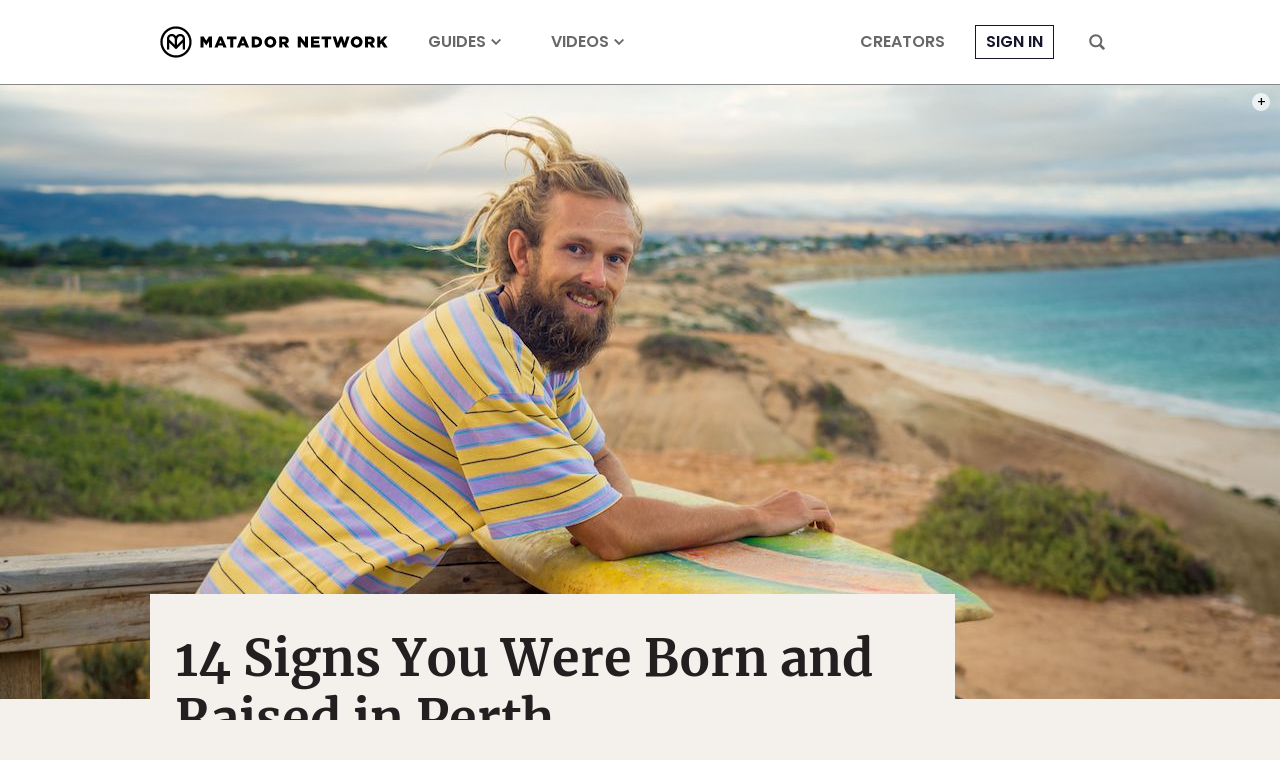

--- FILE ---
content_type: text/html; charset=UTF-8
request_url: https://matadornetwork.com/life/14-signs-born-raised-perth/
body_size: 25328
content:
<!DOCTYPE html>
<html lang="en-US">
<head>
<meta charset="UTF-8">
<title>14 Signs You Were Born and Raised in Perth</title>
<meta name="viewport" content="width=device-width,initial-scale=1,minimum-scale=1,viewport-fit=cover">
<meta name="theme-color" content="#4c6a8e">
<link rel="icon" href="/favicon.ico">
<link rel="apple-touch-icon" href="/apple-touch-icon.png">
<link rel="mask-icon" href="/favicon.svg" color="#4c6a8e">
<link rel="preconnect" href="//cdn1.matadornetwork.com">
<link rel="dns-prefetch" href="//config.config-factory.com">
<style>@font-face{font-family:"Merriweather";font-style:normal;font-weight:400;font-display:block;src:local("Merriweather Regular"),local("Merriweather-Regular"),url(https://cdn1.matadornetwork.com/assets/fonts/Merriweather-Regular.woff2) format("woff2");unicode-range:U+0000-00FF,U+0131,U+0152-0153,U+02BB-02BC,U+02C6,U+02DA,U+02DC,U+2000-206F,U+2074,U+20AC,U+2122,U+2191,U+2193,U+2212,U+2215,U+FEFF,U+FFFD}@font-face{font-family:"Merriweather";font-style:italic;font-weight:400;font-display:swap;src:local("Merriweather Italic"),local("Merriweather-Italic"),url(https://cdn1.matadornetwork.com/assets/fonts/Merriweather-Italic.woff2) format("woff2");unicode-range:U+0000-00FF,U+0131,U+0152-0153,U+02BB-02BC,U+02C6,U+02DA,U+02DC,U+2000-206F,U+2074,U+20AC,U+2122,U+2191,U+2193,U+2212,U+2215,U+FEFF,U+FFFD}@font-face{font-family:"Merriweather";font-style:normal;font-weight:700;font-display:block;src:local("Merriweather Bold"),local("Merriweather-Bold"),url(https://cdn1.matadornetwork.com/assets/fonts/Merriweather-Bold.woff2) format("woff2");unicode-range:U+0000-00FF,U+0131,U+0152-0153,U+02BB-02BC,U+02C6,U+02DA,U+02DC,U+2000-206F,U+2074,U+20AC,U+2122,U+2191,U+2193,U+2212,U+2215,U+FEFF,U+FFFD}@font-face{font-family:"Merriweather";font-style:italic;font-weight:700;font-display:swap;src:local("Merriweather Bold Italic"),local("Merriweather-BoldItalic"),url(https://cdn1.matadornetwork.com/assets/fonts/Merriweather-BoldItalic.woff2) format("woff2");unicode-range:U+0000-00FF,U+0131,U+0152-0153,U+02BB-02BC,U+02C6,U+02DA,U+02DC,U+2000-206F,U+2074,U+20AC,U+2122,U+2191,U+2193,U+2212,U+2215,U+FEFF,U+FFFD}@font-face{font-family:"MerriweatherFallback";src:local("Georgia");size-adjust:109%;ascent-override:94%;descent-override:24%}@font-face{font-family:"Poppins";font-style:normal;font-weight:300;font-display:swap;src:local("Poppins Light"),local("Poppins-Light"),url(https://cdn1.matadornetwork.com/assets/fonts/Poppins-Light.woff2) format("woff2");unicode-range:U+0000-00FF,U+0131,U+0152-0153,U+02BB-02BC,U+02C6,U+02DA,U+02DC,U+2000-206F,U+2074,U+20AC,U+2122,U+2191,U+2193,U+2212,U+2215,U+FEFF,U+FFFD}@font-face{font-family:"Poppins";font-style:italic;font-weight:300;font-display:swap;src:local("Poppins Light Italic"),local("Poppins-LightItalic"),url(https://cdn1.matadornetwork.com/assets/fonts/Poppins-LightItalic.woff2) format("woff2");unicode-range:U+0000-00FF,U+0131,U+0152-0153,U+02BB-02BC,U+02C6,U+02DA,U+02DC,U+2000-206F,U+2074,U+20AC,U+2122,U+2191,U+2193,U+2212,U+2215,U+FEFF,U+FFFD}@font-face{font-family:"Poppins";font-style:normal;font-weight:400;font-display:block;src:local("Poppins Regular"),local("Poppins-Regular"),url(https://cdn1.matadornetwork.com/assets/fonts/Poppins-Regular.woff2) format("woff2");unicode-range:U+0000-00FF,U+0131,U+0152-0153,U+02BB-02BC,U+02C6,U+02DA,U+02DC,U+2000-206F,U+2074,U+20AC,U+2122,U+2191,U+2193,U+2212,U+2215,U+FEFF,U+FFFD}@font-face{font-family:"Poppins";font-style:italic;font-weight:400;font-display:swap;src:local("Poppins Italic"),local("Poppins-Italic"),url(https://cdn1.matadornetwork.com/assets/fonts/Poppins-Italic.woff2) format("woff2");unicode-range:U+0000-00FF,U+0131,U+0152-0153,U+02BB-02BC,U+02C6,U+02DA,U+02DC,U+2000-206F,U+2074,U+20AC,U+2122,U+2191,U+2193,U+2212,U+2215,U+FEFF,U+FFFD}@font-face{font-family:"Poppins";font-style:normal;font-weight:500;font-display:swap;src:local("Poppins Medium"),local("Poppins-Medium"),url(https://cdn1.matadornetwork.com/assets/fonts/Poppins-Medium.woff2) format("woff2");unicode-range:U+0000-00FF,U+0131,U+0152-0153,U+02BB-02BC,U+02C6,U+02DA,U+02DC,U+2000-206F,U+2074,U+20AC,U+2122,U+2191,U+2193,U+2212,U+2215,U+FEFF,U+FFFD}@font-face{font-family:"Poppins";font-style:italic;font-weight:500;font-display:swap;src:local("Poppins Medium Italic"),local("Poppins-MediumItalic"),url(https://cdn1.matadornetwork.com/assets/fonts/Poppins-MediumItalic.woff2) format("woff2");unicode-range:U+0000-00FF,U+0131,U+0152-0153,U+02BB-02BC,U+02C6,U+02DA,U+02DC,U+2000-206F,U+2074,U+20AC,U+2122,U+2191,U+2193,U+2212,U+2215,U+FEFF,U+FFFD}@font-face{font-family:"Poppins";font-style:normal;font-weight:700;font-display:swap;src:local("Poppins Semi Bold"),local("Poppins-SemiBold"),url(https://cdn1.matadornetwork.com/assets/fonts/Poppins-SemiBold.woff2) format("woff2");unicode-range:U+0000-00FF,U+0131,U+0152-0153,U+02BB-02BC,U+02C6,U+02DA,U+02DC,U+2000-206F,U+2074,U+20AC,U+2122,U+2191,U+2193,U+2212,U+2215,U+FEFF,U+FFFD}@font-face{font-family:"Poppins";font-style:italic;font-weight:700;font-display:swap;src:local("Poppins Semi Bold Italic"),local("Poppins-SemiBoldItalic"),url(https://cdn1.matadornetwork.com/assets/fonts/Poppins-SemiBoldItalic.woff2) format("woff2");unicode-range:U+0000-00FF,U+0131,U+0152-0153,U+02BB-02BC,U+02C6,U+02DA,U+02DC,U+2000-206F,U+2074,U+20AC,U+2122,U+2191,U+2193,U+2212,U+2215,U+FEFF,U+FFFD}@font-face{font-family:"PoppinsFallback";src:local("Arial");size-adjust:113%;ascent-override:105%;descent-override:35%}@font-face{font-family:"matador-network";src:url(https://cdn1.matadornetwork.com/assets/fonts/matador-network.woff) format("woff")}</style>
<style>@charset "UTF-8";.container{box-sizing:border-box;max-width:100%;margin-left:auto;margin-right:auto;padding-left:15px;padding-right:15px}.container--sm-flush{margin-left:0;margin-right:0;padding-left:0;padding-right:0}.row{display:flex;flex-wrap:wrap;margin-right:-15px;margin-left:-15px}.row>div{box-sizing:border-box;position:relative;min-height:1px;width:100%;padding-right:15px;padding-left:15px}.col-xs{flex:1 0 0%}.col-xs-1{flex:0 0 8.333%;max-width:8.333%}.col-xs-2{flex:0 0 16.666%;max-width:16.666%}.col-xs-3{flex:0 0 25%;max-width:25%}.col-xs-4{flex:0 0 33.333%;max-width:33.333%}.col-xs-5{flex:0 0 41.666%;max-width:41.666%}.col-xs-6{flex:0 0 50%;max-width:50%}.col-xs-7{flex:0 0 58.333%;max-width:58.333%}.col-xs-8{flex:0 0 66.666%;max-width:66.666%}.col-xs-9{flex:0 0 75%;max-width:75%}.col-xs-10{flex:0 0 83.333%;max-width:83.333%}.col-xs-11{flex:0 0 91.666%;max-width:91.666%}.col-xs-12{flex:0 0 100%;max-width:100%}.offset-xs-1{margin-left:8.333%}.offset-xs-2{margin-left:16.666%}.offset-xs-3{margin-left:25%}.offset-xs-4{margin-left:33.333%}.offset-xs-5{margin-left:41.666%}.offset-xs-6{margin-left:50%}.offset-xs-7{margin-left:58.333%}.offset-xs-8{margin-left:66.666%}.offset-xs-9{margin-left:75%}.offset-xs-10{margin-left:83.333%}.offset-xs-11{margin-left:91.666%}.order-xs-last{order:13}.hidden-lg-down{display:none}@media (min-width:576px){.container{width:540px}.container--sm-flush{margin-left:auto;margin-right:auto;padding-left:15px;padding-right:15px}.col-sm{flex:1 0 0%}.col-sm-1{flex:0 0 8.333%;max-width:8.333%}.col-sm-2{flex:0 0 16.666%;max-width:16.666%}.col-sm-3{flex:0 0 25%;max-width:25%}.col-sm-4{flex:0 0 33.333%;max-width:33.333%}.col-sm-5{flex:0 0 41.666%;max-width:41.666%}.col-sm-6{flex:0 0 50%;max-width:50%}.col-sm-7{flex:0 0 58.333%;max-width:58.333%}.col-sm-8{flex:0 0 66.666%;max-width:66.666%}.col-sm-9{flex:0 0 75%;max-width:75%}.col-sm-10{flex:0 0 83.333%;max-width:83.333%}.col-sm-11{flex:0 0 91.666%;max-width:91.666%}.col-sm-12{flex:0 0 100%;max-width:100%}.offset-sm-0{margin-left:0}.offset-sm-1{margin-left:8.333%}.offset-sm-2{margin-left:16.666%}.offset-sm-3{margin-left:25%}.offset-sm-4{margin-left:33.333%}.offset-sm-5{margin-left:41.666%}.offset-sm-6{margin-left:50%}.offset-sm-7{margin-left:58.333%}.offset-sm-8{margin-left:66.666%}.offset-sm-9{margin-left:75%}.offset-sm-10{margin-left:83.333%}.offset-sm-11{margin-left:91.666%}.order-sm-last{order:13}}@media (min-width:768px){.container{width:720px}.col-md{flex:1 0 0%}.col-md-1{flex:0 0 8.333%;max-width:8.333%}.col-md-2{flex:0 0 16.666%;max-width:16.666%}.col-md-3{flex:0 0 25%;max-width:25%}.col-md-4{flex:0 0 33.333%;max-width:33.333%}.col-md-5{flex:0 0 41.666%;max-width:41.666%}.col-md-6{flex:0 0 50%;max-width:50%}.col-md-7{flex:0 0 58.333%;max-width:58.333%}.col-md-8{flex:0 0 66.666%;max-width:66.666%}.col-md-9{flex:0 0 75%;max-width:75%}.col-md-10{flex:0 0 83.333%;max-width:83.333%}.col-md-11{flex:0 0 91.666%;max-width:91.666%}.col-md-12{flex:0 0 100%;max-width:100%}.offset-md-0{margin-left:0}.offset-md-1{margin-left:8.333%}.offset-md-2{margin-left:16.666%}.offset-md-3{margin-left:25%}.offset-md-4{margin-left:33.333%}.offset-md-5{margin-left:41.666%}.offset-md-6{margin-left:50%}.offset-md-7{margin-left:58.333%}.offset-md-8{margin-left:66.666%}.offset-md-9{margin-left:75%}.offset-md-10{margin-left:83.333%}.offset-md-11{margin-left:91.666%}.order-md-last{order:13}}@media (min-width:992px){.container{width:960px;max-width:100%}.col-lg{flex:1 0 0%}.col-lg-1{flex:0 0 8.333%;max-width:8.333%}.col-lg-2{flex:0 0 16.666%;max-width:16.666%}.col-lg-3{flex:0 0 25%;max-width:25%}.col-lg-4{flex:0 0 33.333%;max-width:33.333%}.col-lg-5{flex:0 0 41.666%;max-width:41.666%}.col-lg-6{flex:0 0 50%;max-width:50%}.col-lg-7{flex:0 0 58.333%;max-width:58.333%}.col-lg-8{flex:0 0 66.666%;max-width:66.666%}.col-lg-9{flex:0 0 75%;max-width:75%}.col-lg-10{flex:0 0 83.333%;max-width:83.333%}.col-lg-11{flex:0 0 91.666%;max-width:91.666%}.col-lg-12{flex:0 0 100%;max-width:100%}.offset-lg-0{margin-left:0}.offset-lg-1{margin-left:8.333%}.offset-lg-2{margin-left:16.666%}.offset-lg-3{margin-left:25%}.offset-lg-4{margin-left:33.333%}.offset-lg-5{margin-left:41.666%}.offset-lg-6{margin-left:50%}.offset-lg-7{margin-left:58.333%}.offset-lg-8{margin-left:66.666%}.offset-lg-9{margin-left:75%}.offset-lg-10{margin-left:83.333%}.offset-lg-11{margin-left:91.666%}.order-lg-last{order:13}.hidden-lg-up{display:none}.hidden-lg-down{display:block}}@media (min-width:1380px){.container{width:1220px;max-width:100%}.container--squish{padding-left:140px;padding-right:140px}.col-xl{flex:1 0 0%}.col-xl-1{flex:0 0 8.333%;max-width:8.333%}.col-xl-2{flex:0 0 16.666%;max-width:16.666%}.col-xl-3{flex:0 0 25%;max-width:25%}.col-xl-4{flex:0 0 33.333%;max-width:33.333%}.col-xl-5{flex:0 0 41.666%;max-width:41.666%}.col-xl-6{flex:0 0 50%;max-width:50%}.col-xl-7{flex:0 0 58.333%;max-width:58.333%}.col-xl-8{flex:0 0 66.666%;max-width:66.666%}.col-xl-9{flex:0 0 75%;max-width:75%}.col-xl-10{flex:0 0 83.333%;max-width:83.333%}.col-xl-11{flex:0 0 91.666%;max-width:91.666%}.col-xl-12{flex:0 0 100%;max-width:100%}.offset-xl-0{margin-left:0}.offset-xl-1{margin-left:8.333%}.offset-xl-2{margin-left:16.666%}.offset-xl-3{margin-left:25%}.offset-xl-4{margin-left:33.333%}.offset-xl-5{margin-left:41.666%}.offset-xl-6{margin-left:50%}.offset-xl-7{margin-left:58.333%}.offset-xl-8{margin-left:66.666%}.offset-xl-9{margin-left:75%}.offset-xl-10{margin-left:83.333%}.offset-xl-11{margin-left:91.666%}.order-xl-last{order:13}}@media (min-width:1800px){.container{width:1740px;max-width:100%}.col-xxl{flex:1 0 0%}.col-xxl-1{flex:0 0 8.333%;max-width:8.333%}.col-xxl-2{flex:0 0 16.666%;max-width:16.666%}.col-xxl-3{flex:0 0 25%;max-width:25%}.col-xxl-4{flex:0 0 33.333%;max-width:33.333%}.col-xxl-5{flex:0 0 41.666%;max-width:41.666%}.col-xxl-6{flex:0 0 50%;max-width:50%}.col-xxl-7{flex:0 0 58.333%;max-width:58.333%}.col-xxl-8{flex:0 0 66.666%;max-width:66.666%}.col-xxl-9{flex:0 0 75%;max-width:75%}.col-xxl-10{flex:0 0 83.333%;max-width:83.333%}.col-xxl-11{flex:0 0 91.666%;max-width:91.666%}.col-xxl-12{flex:0 0 100%;max-width:100%}.offset-xxl-0{margin-left:0}.offset-xxl-1{margin-left:8.333%}.offset-xxl-2{margin-left:16.666%}.offset-xxl-3{margin-left:25%}.offset-xxl-4{margin-left:33.333%}.offset-xxl-5{margin-left:41.666%}.offset-xxl-6{margin-left:50%}.offset-xxl-7{margin-left:58.333%}.offset-xxl-8{margin-left:66.666%}.offset-xxl-9{margin-left:75%}.offset-xxl-10{margin-left:83.333%}.offset-xxl-11{margin-left:91.666%}.order-xxl-last{order:13}}.container-wrapper{z-index:1;position:relative;background-color:#fff}.mf-wedge .container-wrapper{z-index:auto;background:0 0}.container{position:relative}.mf-wedge{overflow:hidden;position:relative;width:100%;background-position:50% 0;background-repeat:no-repeat;background-size:100% auto}.mf-wedge-gap{z-index:1;position:relative;height:40px;background:#fff}.mf-wedge--flush{margin-bottom:0}.mf-wedge-image,.mf-wedge-video>video,.mf-wedge-video>img{display:block;width:100%;height:auto;max-width:100%;max-height:100%}.mf-wedge-video>img{display:none}.mf-wedge-content{width:100%;height:100%;background:rgba(0,0,0,.01)}.mf-wedge-content--layer{position:absolute;top:0;left:0}.mf-wedge-content-mantle{display:table;width:100%;height:100%}.mf-wedge-content-outer{display:table-cell;background-position:50% 0;background-repeat:no-repeat;background-size:cover;text-align:left;vertical-align:top}.mf-wedge-content-inner{display:block;width:100%;text-align:left}.mf-wedge-content--position .mf-wedge-content-inner{display:inline-block;width:auto}.mf-wedge-content--image-background .mf-wedge-image,.mf-wedge-content--video-background .mf-wedge-video>video,.mf-wedge-content--video-background .mf-wedge-video>img{display:block;width:100%;height:auto}.mf-wedge-content--video-background .mf-wedge-video>img{display:none}@media (max-width:768px){.mf-wedge-gap{height:20px}.mf-wedge-content-inner{width:auto!important;padding-left:10px!important;padding-right:10px!important}.mf-wedge-content--image-background .mf-wedge-content-inner,.mf-wedge-content--video-background .mf-wedge-content-inner{width:100%!important;padding:0!important}.mf-wedge-content--video-background .mf-wedge-video>video{display:none}.mf-wedge-content--video-background .mf-wedge-video>img{display:block}}.mf-align-left{float:left;max-width:100%;padding-right:30px}.mf-align-right{float:right;max-width:100%;padding-left:30px}@media (max-width:992px){.mf-align-left,.mf-align-right{margin-left:0!important;margin-right:0!important}}@media (max-width:768px){.mf-align-left,.mf-align-right{float:none;width:100%!important;padding-left:0;padding-right:0}}@keyframes basic-spinner{30%{width:8px}50%{width:14px}85%{width:8px}to{transform:rotate(360deg)}}*,:before,:after{box-sizing:border-box}html,body{min-width:100%;min-height:100%;margin:0}html{font:16px/1.4 Arial,sans-serif}body{background:#f4f1ec;color:#231f20;-webkit-highlight:none;-webkit-tap-highlight-color:transparent}body.mn-layout-freeform{background-color:#fff}body.page-dark{background-color:#0a0d14;color:#fff}body.page-dark .mega-search,body.page-dark .hamburger-menu{color:#231f20}body.page-dark .footer-wrapper{background-color:#0a0d14}input[type=search]{-webkit-appearance:none}button,input[type=button],input[type=submit],a{transition:opacity 100ms ease-in-out,background 100ms ease-in-out,color 100ms ease-in-out}button:active,input[type=button]:active,input[type=submit]:active,a:active{opacity:.5;transition:none}button,input[type=button],input[type=submit]{-webkit-appearance:button;cursor:pointer}button{outline:0;border:0;color:inherit;background-color:transparent}button:focus{outline:0}a{color:#14142b;text-decoration:none}@media (hover:none){button,input[type=button],input[type=submit],a{transition:none}}#map_canvas{min-height:250px}#map_canvas img{max-width:none}.is-user-logged-in,.is-user-logged-out:not(.is-user-logged-out-placeholder){display:none!important}.is-user-logged-out-placeholder{opacity:0}.lazy.wow-ready{transition:opacity 1000ms ease-in-out}.lazy.wow-ready:not(.wow-time){opacity:0}.header-nav__before-ad{display:none;background-color:#404040}.header-nav__before-ad--loaded{display:block}.header-nav__before-ad--stuck{z-index:1001;position:sticky;top:0}.header-nav__before-ad iframe,.header-nav__before-ad .ad-wrapper>div{width:100%;height:auto}.header-nav{z-index:1000;position:sticky;top:0;pointer-events:none;transition:transform 250ms ease-in-out}.header-nav--hidden{transform:translateY(-85px)}.header-nav:not(.header-nav--near-top):not(.header-nav--hidden){transform:none}.header-nav__bar{position:relative;height:85px;border-bottom:1px solid #888;background-color:#fff;color:#686868;pointer-events:auto;transition:background 500ms ease-in-out}.header-nav__bar--transparent{background-color:transparent!important}.header-nav__inner{display:flex;position:relative;height:100%;padding:0}.header-nav__inner-left,.header-nav__inner-center,.header-nav__inner-right{flex:1 1 50%;display:flex;align-items:center}.header-nav:not(.header-nav--sponsored) .header-nav__inner-left{flex:0}.header-nav__inner-center{flex-basis:auto;justify-content:center}.header-nav--sponsored .header-nav__inner-center{flex-shrink:0;min-width:0}.header-nav__inner-right{justify-content:flex-end}.header-nav__logo,.header-nav__logo>svg{display:block;width:auto;height:45px}.header-nav__logo{overflow:hidden;display:flex;flex-direction:column;align-items:center;color:#000}.header-nav__logo>svg{flex:0 0 auto;fill:currentColor}.header-nav__sponsor-divider{margin:5px 25px}.header-nav__sponsor-divider:before{content:"×";font:24px sans-serif}.header-nav__sponsor-logo{min-width:0;max-width:50%;max-height:36px}.header-nav__hamburger-button,.header-nav__search-button{display:block;height:16px;padding:0 15px}.header-nav__hamburger-button>svg,.header-nav__search-button>svg{fill:currentColor;width:16px;height:16px;cursor:pointer}.header-nav__hamburger-button{display:none}.header-nav__search-button{margin-left:15px}.header-nav__back-button{display:flex;align-items:center;margin-right:25px;color:#000;font:.875rem/1.4 Poppins,sans-serif;letter-spacing:.05rem!important;text-transform:uppercase;opacity:.5}.header-nav__back-button:hover{opacity:1}.header-nav__back-button:before{content:url(https://cdn1.matadornetwork.com/assets/images/icons/icon-caret-left.svg);flex-shrink:0;display:inline-block;width:20px;height:20px;margin:10px}.header-nav__menu{display:flex;height:100%}.header-nav__menu>.menu{display:flex;height:100%;margin:0;padding-left:0;list-style:none;pointer-events:auto}.header-nav__menu>.menu>.menu-item{display:flex;align-items:center;margin:0 25px}.header-nav__menu>.menu>.menu-item>a{position:relative;color:currentColor;font:700 1rem/1.4 Poppins,sans-serif;text-transform:uppercase;text-decoration:none;white-space:nowrap}.header-nav__menu>.menu>.menu-item>a:hover{opacity:.5}.header-nav__menu>.menu>.menu-item.active{padding:12px 0 6px;border-bottom:6px solid #14142b}.header-nav__menu>.menu>.menu-item.menu-item-login>a{padding:5px 10px;border:1px solid currentColor;color:#14142b}.header-nav__menu>.menu>.menu-item.destinations>a:after,.header-nav__menu>.menu>.menu-item.topics>a:after,.header-nav__menu>.menu>.menu-item.videos>a:after{content:" ";display:inline-block;width:10px;height:10px;margin-left:5px;-webkit-mask:url(https://cdn1.matadornetwork.com/assets/images/icons/icon-caret-down.svg) no-repeat center;background-color:currentColor}.header-nav__menu--main{margin-left:15px}.header-nav__menu>.menu>.menu-item-has-children{position:relative}.header-nav__menu>.menu>.menu-item-has-children>a{white-space:nowrap}.header-nav__menu>.menu>.menu-item-has-children>.sub-menu{z-index:1;position:absolute;top:calc(100% - 10px);left:0;margin:0;padding:15px 25px;border-radius:3px;background:#fff;box-shadow:0 7px 28px rgba(0,0,0,.15);visibility:hidden;opacity:0;list-style:none;pointer-events:none;transform:translateY(-5px);transition:transform 250ms ease-in,opacity 250ms}.header-nav__menu>.menu>.menu-item-has-children>.sub-menu>.menu-item>a{display:block;padding:10px 35px 10px 0;color:#000;font:.875rem/1.4 Poppins,sans-serif;white-space:nowrap;opacity:.5}.header-nav__menu>.menu>.menu-item-has-children>.sub-menu>.menu-item>a:hover{color:#14142b;opacity:1}.header-nav__menu>.menu>.menu-item-has-children>.sub-menu>.menu-item-divider{height:1px;margin:10px 0;background-color:#ccc}.header-nav__menu>.menu>.menu-item-has-children:hover>.sub-menu{visibility:visible;opacity:1;pointer-events:auto;transform:none}.header-nav__menu>.menu>.menu-item-sub-menu-right>.sub-menu{left:auto;right:15px}.header-nav__inner-left>.header-nav__menu--main .menu-item:nth-child(n+4),.header-nav__inner-right>.header-nav__menu--more .menu-item:nth-child(n+4){display:none}.header-nav--focus .header-nav__menu--main,.header-nav--focus .header-nav__menu--more{display:none}.header-nav__menu--account>.menu>.menu-item{margin:0 5px}.header-nav__menu--account>.menu>.menu-item-user{position:relative;padding:0 10px}.header-nav__menu--account>.menu>.menu-item-user>a{overflow:hidden;display:block;box-sizing:border-box;width:32px;height:32px;padding:0;border:1px solid currentColor;border-radius:99px;background:#000 url(https://cdn1.matadornetwork.com/assets/images/avatar-blank-sm.png) no-repeat center;background-size:cover;text-indent:100%;cursor:pointer;opacity:1}.header-nav__menu--account>.menu>.menu-item-user>a:after{content:none}.user__notification{position:absolute;background:#14142b;padding:3px;min-width:20px;min-height:20px;border-radius:50%;color:#fff;bottom:-2px;right:0;font-family:Merriweather,serif;font-size:.625rem;font-weight:700;text-align:center;opacity:0;pointer-events:none;transition:opacity .2s linear;display:flex;justify-content:center;align-items:center;z-index:100}.user__notification--show{opacity:1;animation:pop .3s linear 1}@keyframes pop{0%{opacity:0;transform:scale(0)}50%{transform:scale(1.4)}to{transform:scale(1);opacity:1}}.header-nav__dropdown{z-index:-1;overflow:hidden;position:absolute;top:0;left:0;width:100%;height:100vh;pointer-events:none}.header-nav__dropdown-inner{padding:135px 50px 50px;background-color:#fff;color:#000;box-shadow:0 7px 28px rgba(0,0,0,.15);opacity:0;transform:translateY(calc(85px - 100%))}.header-nav__dropdown-inner>*{opacity:0}.header-nav__dropdown.open .header-nav__dropdown-inner{opacity:1;transform:translateY(0);pointer-events:auto;transition:opacity 100ms ease-in-out,transform 250ms ease-in-out}.header-nav__dropdown.open .header-nav__dropdown-inner>*{opacity:1;transition:opacity 500ms 250ms ease-in-out}.header-nav #credential_picker_container{position:absolute!important;top:calc(100% + 3px)!important;right:0!important;left:auto!important}.header-nav--dark .header-nav__bar{border-bottom-color:#686868;background-color:#0a0d14;color:#fff}.header-nav--dark .header-nav__logo{color:#fff}.header-nav--dark .header-nav__menu>.menu>.menu-item.active{border-bottom-color:#fff}.header-nav--dark .header-nav__menu>.menu>.menu-item.menu-item-login>a{color:#fff}@media (max-width:1379.98px){.header-nav__logo,.header-nav__logo>svg{width:228px;height:34px}.header-nav__back-button{overflow:hidden;width:40px;white-space:nowrap}}@media (max-width:991.98px){.header-nav--hidden{transform:translateY(-60px)}.header-nav:not(.header-nav--near-top):not(.header-nav--hidden){transform:none}.header-nav__bar{height:60px;border-bottom:none}.header-nav--sponsored .header-nav__inner-center{flex-shrink:1}.header-nav__inner-left,.header-nav__inner-right{flex:0 1 52px}.header-nav__hamburger-button{display:block}.header-nav__search-button{margin-left:0}.header-nav__menu{display:none}.header-nav--dark-md .header-nav__bar{border-bottom-color:#686868;background-color:#0a0d14;color:#fff}.header-nav--dark-md .header-nav__logo{color:#fff}.header-nav--dark-md .header-nav__menu>.menu>.menu-item.active{border-bottom-color:#fff}}@media (max-width:767.98px){.header-nav--sponsored.header-nav--hidden{transform:translateY(-130px)}.header-nav--sponsored .header-nav__bar{height:130px}.header-nav--sponsored .header-nav__inner-center{flex-direction:column}}@media (max-width:359.98px){.header-nav__logo,.header-nav__logo>svg{width:214px;height:32px}}.header-nav__sub{max-width:1740px;margin:0 auto 50px;background-color:#000}.header-nav__sub-menu{display:flex;justify-content:center;align-items:center}.header-nav__sub-menu-item{margin:0 50px;padding:25px 0;color:#fff;font:1.125rem/1.4 Poppins,sans-serif;text-transform:uppercase;letter-spacing:.2rem!important;text-align:center;white-space:nowrap}.header-nav__sub-menu-item--active{padding-bottom:21px;border-bottom:4px solid #fff;font-weight:700}@media (hover){.header-nav__sub-menu-item:hover{opacity:.6}}@media (max-width:991.98px){.header-nav__sub-menu-item{margin:0 15px;padding:15px 0;font-size:1rem}}.dropdown-menu{display:flex;pointer-events:all}.dropdown-menu__action{margin-top:25px;text-align:right}.dropdown-menu__action>a{color:#14142b;font:500 .875rem/1.4 Poppins,sans-serif;text-transform:uppercase;text-decoration:underline}.dropdown-menu__action>a:hover{opacity:.6}.dropdown-menu__sub{flex:0 0 100%;position:relative}.dropdown-menu__sub-item>a,.dropdown-menu__sub-item>button{display:flex;align-items:center;justify-content:flex-end;width:25%;padding:15px 10px;border-right:1px solid currentColor;color:#000;font:500 1rem/1.4 Poppins,sans-serif;text-transform:uppercase;text-align:right}.dropdown-menu__sub-item>a:after,.dropdown-menu__sub-item>button:after{content:" ";display:block;width:14px;height:14px;margin-left:10px;background-color:currentColor;-webkit-mask-image:url(https://cdn1.matadornetwork.com/assets/images/icons/icon-caret-right.svg);opacity:0}.dropdown-menu__sub-item:hover>a,.dropdown-menu__sub-item:hover>button{color:#14142b}.dropdown-menu__sub-item:hover>a:after,.dropdown-menu__sub-item:hover>button:after{opacity:1}.dropdown-menu__sub-item:hover>.dropdown-menu__sub-content{z-index:2}.dropdown-menu__sub-content{overflow-y:auto;display:flex;position:absolute;top:0;left:25%;width:75%;height:100%;padding:15px 0 15px 35px;background-color:#fff}.dropdown-menu__sub-item:first-child>.dropdown-menu__sub-content{z-index:1}.dropdown-menu__section{flex-grow:1;display:flex;flex-direction:column;column-gap:35px;height:100%}.dropdown-menu__section-title{align-self:flex-start;margin-bottom:25px;padding-bottom:5px;border-bottom:1px solid currentColor;font:700 1.25rem/1.4 Poppins,sans-serif}.dropdown-menu__link-grid{column-width:140px;column-fill:auto;height:calc(100% - 50px)}.dropdown-menu__link{margin-bottom:15px}.dropdown-menu__link-title{color:currentColor;font:1rem/1.4 Poppins,sans-serif}.dropdown-menu__link-title:hover{opacity:.6}.dropdown-menu__sub-content .dropdown-menu__section-title{margin-bottom:15px;padding-bottom:0;font-size:.875rem;text-transform:uppercase}.dropdown-menu__sub-content .dropdown-menu__link-title{font-size:.875rem}.mn-ad-widget{max-width:100%}.mn-ad-widget--interstitial{height:0}.mn-ad-widget--format-overlay>.ad-wrapper{max-width:100%}.mn-ad-widget--format-overlay>.ad-wrapper>div{position:fixed;width:100%;height:100%;z-index:1000000;top:0}.mn-ad-widget--format-static>.ad-wrapper,.mn-ad-widget--ultra-wide>.ad-wrapper,.mn-ad-widget--wide>.ad-wrapper,.mn-ad-widget--tall>.ad-wrapper,.mn-ad-widget--gmc>.ad-wrapper{max-width:1190px}.mn-ad-widget--format-static>.ad-wrapper>div,.mn-ad-widget--ultra-wide>.ad-wrapper>div,.mn-ad-widget--wide>.ad-wrapper>div,.mn-ad-widget--tall>.ad-wrapper>div,.mn-ad-widget--gmc>.ad-wrapper>div{display:block;width:100%;height:0}.mn-ad-widget--format-static>.ad-wrapper>div,.mn-ad-widget--ultra-wide>.ad-wrapper>div{padding-top:28.125%}.mn-ad-widget--wide>.ad-wrapper>div{padding-top:56.25%}.mn-ad-widget--tall>.ad-wrapper>div{padding-top:75%}.mn-ad-widget--gmc>.ad-wrapper>div{padding-top:65%}.mn-ad-widget--format-capture iframe{display:block;width:calc(100% - 30px);max-width:600px;height:400px;margin:0 auto;pointer-events:all}#fs-sticky-footer,#matadornetwork_adhesion{transition:transform 250ms ease-in-out}#fs-sticky-footer.hidden,#matadornetwork_adhesion.hidden{transform:translateY(100%)}#fs-sticky-footer{z-index:9999!important}#fs-slot-footer-wrapper{position:fixed}@media (max-width:767.98px){.mn-ad-widget--format-static>.ad-wrapper>div{padding-top:65%}}#matadornetwork_post_top_right1,#matadornetwork_post_bot_right1{max-width:300px;overflow:hidden}.tracking-notice{z-index:10002;display:none;box-sizing:border-box;position:fixed;bottom:10px;left:calc(50% - 340px);width:680px;padding:25px 15px;border-radius:3px;background-color:#fff;color:#404040;box-shadow:0 5px 15px rgba(0,0,0,.075)}.tracking-notice>p{margin:0 auto 25px;font:1rem/1.4 Poppins,sans-serif;text-align:center}.tracking-notice__more-info>p{margin:0 auto;font:.875rem/1.4 Poppins,sans-serif;text-align:center}body.tracking-notice-opened .tracking-notice{display:block}.tracking-notice__action{display:flex;justify-content:center;margin:0 0 15px}.tracking-notice__action>button{margin:0 15px;padding:15px 50px;font:.8125rem/1.4 Poppins,sans-serif;text-transform:uppercase;text-align:center;letter-spacing:.125rem!important}.tracking-notice__action>button:hover{opacity:.6}.tracking-notice__action>button[name=yes]{background-color:#14142b;color:#fff}@media (max-width:720px){.tracking-notice{bottom:0;left:0;width:100%;border-top:1px solid rgba(0,0,0,.1);border-radius:0}.tracking-notice>p{width:480px;max-width:100%}}.post-content-ad{clear:both;margin:50px 0}.post-content-ad .ad-wrapper>div:not(:empty):before,.post-capture-ad>.mn-ad-widget>.capture-section:before{content:"Advertisement";display:block;margin-bottom:10px;color:#686868;font:.75rem/1.2 Poppins,sans-serif;text-transform:uppercase;text-align:center;white-space:nowrap;letter-spacing:.25rem}.post-capture-ad .capture-section{margin:50px 0}.post-capture-ad .capture-section .capture-section__media--image,.post-capture-ad .capture-section .capture-section__media--video>video{opacity:1}.post-content .top-gallery-ad{float:right;width:300px;margin:15px 0 15px 25px}.post-content{font:1.125rem/1.6 Poppins,sans-serif;word-wrap:break-word;word-break:break-word}.post-content a{color:#14142b}.post-content p a,.post-content li a,.post-content .subtitle a{border-bottom:.2em solid #14142b;color:currentColor}.post-content p a:hover,.post-content li a:hover,.post-content .subtitle a:hover{background-color:#14142b;color:#fff}.post-content .ai-link:not(:disabled){text-decoration:underline;text-decoration-color:#4018c3;text-decoration-thickness:.2em;text-underline-offset:.35em;color:currentColor;cursor:pointer}.post-content .ai-link:not(:disabled):after{content:"";display:inline-block;width:1.1em;height:1.1em;margin-left:.2em;background-color:#4018c3;mask:url(https://cdn1.matadornetwork.com/assets/images/icon-sparkles-xs.png) no-repeat center;mask-size:contain;vertical-align:middle;text-decoration:none}.post-content .ai-link:not(:disabled):hover:after{mask-image:url(https://cdn1.matadornetwork.com/assets/images/icon-sparkles-xs.gif)}.post-content h1{margin:40px 0 18px;font:700 2.5rem/1.2 Merriweather,serif}.post-content h2,.post-content h5{margin:36px 0 16px;font:700 2.26rem/1.2 Merriweather,serif}.post-content h3{margin:32px 0 14px;font:700 1.9375rem/1.2 Merriweather,serif}.post-content h4{margin:28px 0 12px;font:700 1.5625rem/1.2 Merriweather,serif}.post-content h6{margin:24px 0 10px;font:700 1.25rem/1.2 Merriweather,serif}.post-content p{margin:10px 0 30px}.post-content ul,.post-content ol{margin:15px 0 30px;padding-left:30px}.post-content ul{list-style:disc outside}.post-content ol{list-style:decimal}.post-content ul li,.post-content ol li{margin-bottom:8px}.post-content img,.post-content video{max-width:100%;height:auto}.post-content iframe,.post-content object,.post-content embed{max-width:100%;margin-bottom:35px}.post-content iframe{display:block;margin:0 auto!important}.post-content .fb_iframe_widget iframe{max-width:none}.post-content .alignnone,.post-content .aligncenter,.post-content .wp-caption,.post-content .captionfull{clear:both;display:block;max-width:100%;margin:0 auto}.post-content .alignleft,.post-content .captionleft{float:left;max-width:50%;margin:5px 25px 5px 0}.post-content .alignright,.post-content .captionright{float:right;max-width:50%;margin:5px 0 5px 25px}.post-content .wp-caption,.post-content .captionleft,.post-content .captionright,.post-content .captionfull{margin-bottom:35px;font-size:.8125rem;text-align:center}.post-content .wp-caption-text,.post-content .captionleft p,.post-content .captionright p,.post-content .captionfull p{margin-top:5px;margin-bottom:10px;padding:5px 10px}.post-content .wp-caption img{display:block;margin:0 auto;max-width:100%;max-height:730px;width:auto!important;height:auto}.post-content .subtitle{margin:0 0 35px;font:700 1.5625rem/1.2 Merriweather,serif}.post-content blockquote{clear:left;overflow:hidden;margin:0 0 35px;padding:15px 25px;border-radius:3px;background-color:#fff;font-size:1rem}.post-content .pullquote{position:relative;margin:50px 0;font:900 2.26rem/1.2 Merriweather,serif}.post-content .pullquote:before{content:"“";display:block;position:absolute;top:0;right:calc(100% + 5px);color:#14142b;font-size:7rem;line-height:1.05}.post-content .dropcap{float:left;margin:0 5px 0 -5px;text-transform:uppercase;font-size:4.45rem;line-height:.85}.post-content .dropcap-small{margin:3px 3px 0 0;font-size:1.95rem}.wf-active .post-content .dropcap-small{font-size:2.3rem}.post-content .post-ender{vertical-align:-2px}.post-content .pullquote-center{display:block;position:relative;min-height:100px;margin:50px 0;padding:25px;border-radius:3px;background-color:#fff;font:700 1.5625rem/1.2 Merriweather,serif}.post-content .pullquote-center a{color:#14142b}.post-content .pullquote-center a:hover{opacity:.6}.post-content .pullquote-center img.readlink-img{display:none}.post-content .pullquote-center .readlink-title{display:block;margin:0 0 10px;font:700 1rem/1.2 Merriweather,serif}.post-content .readlink-neo{margin:50px 0}.post-content .readlink-neo__title{display:flex;align-items:center;margin:0 0 10px;font:700 1rem/1.2 Merriweather,serif}.post-content .readlink-neo__title:after{content:" ";flex:1 0 0;display:block;width:100%;height:2px;margin-left:10px;background-color:currentColor}.post-content .readlink-neo__inner{display:flex}.post-content .readlink-neo__image{flex:0 0 auto;width:90px;height:90px;margin-right:15px;background-color:#404040}.post-content .readlink-neo__image-inner{height:100%;background-position:center;background-size:cover}.post-content .readlink-neo__link-category,.post-content .readlink-neo__link-title{display:block;color:#000}.post-content .readlink-neo__link-category:hover,.post-content .readlink-neo__link-title:hover{opacity:.6}.post-content .readlink-neo__link-category{margin-bottom:5px;font:700 .875rem/1.4 Poppins,sans-serif;text-transform:uppercase}.post-content .readlink-neo__link-title{font:700 1.5625rem/1.2 Merriweather,serif}.post-content a.ts-spot{overflow:auto;box-shadow:none;border-radius:0;background-color:transparent}.post-content .newsletter-form{max-width:100%;margin-bottom:35px;padding-top:35px;background-color:#4c6a8e;color:#fff}.post-content .newsletter-form .newsletter-form__header>h2{font-size:1.9375rem}.post-content .newsletter-form .newsletter-form__header>p{font-weight:400;font-size:1rem}.post-content .affiliate-disclaimer{margin-bottom:10px;padding:35px 25px;border:1px solid #a0a0a0;font:300 .875rem/1.4 Poppins,sans-serif}.post-content .affiliate-disclaimer br{display:none}.post-content .affiliate-disclaimer p:first-child{margin-bottom:10px}.post-content .btn-primary{display:inline-block;margin-bottom:35px;padding:15px 50px;border:0;background-color:#14142b;color:#fff;font:.875rem/1.4 Poppins,sans-serif;text-transform:uppercase;text-align:center;letter-spacing:.125rem!important}.post-content .btn-primary:hover{opacity:.6}@media (max-width:991.98px){.post-content{font-size:1rem}.post-content h1{font-size:1.9375rem}.post-content h2,.post-content h5{font-size:1.5625rem}.post-content h3{font-size:1.25rem}.post-content h4{font-size:1.125rem}.post-content h6{font-size:1rem}.post-content .alignnone,.post-content .aligncenter,.post-content .wp-caption,.post-content .captionfull,.post-content .alignleft,.post-content .captionleft,.post-content .alignright,.post-content .captionright{max-width:calc(30px + 100%);width:calc(30px + 100%)!important;margin-right:-15px;margin-left:-15px}.post-content .wp-caption-text,.post-content .captionleft p,.post-content .captionright p,.post-content .captionfull p{margin-top:4px;margin-bottom:4px;padding:5px 4px}.post-content .alignleft,.post-content .captionleft,.post-content .alignright,.post-content .captionright{float:none}.post-content .pullquote,.post-content .pullquote-center,.post-content .subtitle,.post-content blockquote{float:none;max-width:100%;width:100%;margin-right:0;margin-left:0}.post-content .pullquote{position:static;margin:35px 0;font-size:1.5625rem}.post-content .pullquote:before{display:inline;position:static;color:inherit;font-size:inherit;line-height:inherit}.post-content .pullquote:after{content:"”"}.post-content .pullquote-center{min-height:70px;font-size:1.125rem}.post-content .pullquote-center .readlink-title{font-size:1rem}.post-content .subtitle{font-size:1.25rem}.post-content blockquote{font-size:.9375rem}.post-content .dropcap{font-size:3rem}.wf-active .post-content .dropcap{font-size:3.65rem}.post-content .readlink-neo__title{font-size:.75rem}.post-content .readlink-neo__image{width:60px;height:60px}.post-content .readlink-neo__link-category{font-size:.75rem}.post-content .readlink-neo__link-title{font-size:.9375rem}}@media (max-width:767.98px){.post-content .top-gallery-ad{display:none}}@media (max-width:359.98px){.container .post-content-ad{max-width:none;margin-left:-15px;margin-right:-15px}}.article-header{position:relative;max-width:1740px;margin:0 auto 50px}.article-header--flush{margin-bottom:0!important}.article-header__media-wrapper{position:relative;padding-top:35%;background-color:#404040}.article-header--tall .article-header__media-wrapper{padding-top:178%}.article-header__media-video,.article-header__media-image{position:absolute;top:0;left:0;width:100%;height:100%;object-fit:cover;object-position:center}.article-header__media-image{background:no-repeat center;background-size:cover}.article-header__media-image--xlarge{display:block}.article-header__media-image--large,.article-header__media-image--medium{display:none}.article-header__image-caption{overflow:hidden;position:absolute;top:0;right:0;width:28px;height:28px;color:transparent;font:.625rem/1.4 Poppins,sans-serif;text-transform:uppercase;white-space:nowrap}.article-header__image-caption:after{content:"+";display:flex;justify-content:center;align-items:center;position:absolute;top:8px;right:10px;width:18px;height:18px;border-radius:50%;background-color:rgba(255,255,255,.7);color:#000;font-size:.875rem;cursor:pointer}.article-header__image-caption:hover{width:auto;max-width:720px;height:auto;padding:10px 38px 10px 10px;background-color:rgba(255,255,255,.7);color:#000;white-space:normal}.article-header__image-caption a{color:currentColor}@media (max-width:1379.98px){.article-header__media-wrapper{padding-top:48%}.article-header__media-image--xlarge{display:none}.article-header__media-image--large{display:block}}@media (max-width:991.98px){.article-header{margin-bottom:35px}.article-header__media-wrapper{padding-top:62%}}@media (max-width:767.98px){.article-header__media-wrapper{padding-top:75%}.article-header__media-image--large{display:none}.article-header__media-image--medium{display:block}}.post-header{flex-basis:100%;margin-bottom:35px}.post-header>h1{margin:0 0 25px;font:700 3.125rem/1.2 Merriweather,serif}.post-header__meta{display:flex;margin-bottom:10px;font:1rem/1.4 Poppins,sans-serif}.post-header__meta-main{margin-right:15px}.post-header__author-list,.post-header__category-list,.post-header__date{margin-bottom:15px}.post-header__category-list{font-size:1.125rem}.post-header__author,.post-header__category,.post-header__date{text-transform:uppercase}.post-header__author{color:currentColor}.post-header__author,.post-header__category{font-weight:500}.post-header__author~.post-header__author::before{content:", "}.post-header__category~.post-header__category::before{content:"| ";margin-left:5px;padding-right:5px;color:#000;font-weight:400}.post-header__date{margin-left:35px;white-space:nowrap}.page-dark .post-header__meta{color:#686868}.page-dark .post-share{opacity:.5}@media (hover){.post-header__author:hover,.post-header__category:hover{opacity:.5}}@media (max-width:1379.98px){.post-header{margin-right:-25px}}@media (max-width:991.98px){.post-header>h1{font-size:1.5625rem}.post-header__meta{display:block;font-size:.875rem}}.post-wrapper .post-header{margin-top:-105px;margin-right:150px;margin-left:-25px;padding:35px 25px;background-color:#f4f1ec}.post{margin-bottom:100px}.post--with-sidebar{display:flex;flex-wrap:wrap}.post-content-wrapper{max-width:1080px;margin:0 auto}.post--with-sidebar>.post-content-wrapper{max-width:calc(100% - 420px)}.post--with-capture-ad{margin-bottom:0}.post-sidebar{flex:0 0 300px;margin-left:120px;padding-bottom:25px}.post-sidebar .mn-ad-widget>.ad-wrapper{margin-bottom:25px}.post-sidebar .mn-ad-widget>#matadornetwork_trending_block{display:block!important;margin-bottom:0}.post-sidebar--left{margin-left:0;margin-right:120px}.post-sidebar-bottom{position:sticky;top:100px}.post-sidebar__related{margin-bottom:15px}.post-sidebar__related>h3{margin:0 0 15px;font:700 1.5625rem/1.2 Merriweather,serif}.post-sidebar__related--inset{padding:15px;background-color:#f1f0ef}.post-sidebar__related--inset>.mn-ad-widget{margin:0 -15px}.post-feature-img,.post-img-wrapper{position:relative;background-color:#404040}.post-feature-img-inner{position:absolute;top:0;left:0;width:100%;height:100%;background-size:cover;background-position:center}.post-feature-img-pinterest{display:block;width:1px!important;height:0!important}@media (max-width:1379.98px){.post--with-sidebar{display:block}.post--with-sidebar>.post-content-wrapper{max-width:100%}.post-sidebar{display:none}}@media (max-width:991.98px){.post-wrapper .post-header{margin-left:0;margin-right:0}}@media (max-width:575.98px){.post-content-wrapper{margin-bottom:100px}.post-sidebar{display:block;margin:0}.post-sidebar-top,.post-sidebar-bottom{display:none}}</style>
<link rel="stylesheet" href="https://matadornetwork.com/wp-content/themes/matador-network/css/mn.css?ver=1767833789" media="print" onload="this.media='all'">
<noscript><link rel="stylesheet" href="https://matadornetwork.com/wp-content/themes/matador-network/css/mn.css?ver=1767833789"></noscript>
<noscript><link rel="stylesheet" href="https://matadornetwork.com/wp-content/themes/matador-network/css/no-js.css"></noscript>
<!-- MN Header HTML --><!-- END MN Header HTML -->
<script type="text/javascript" src="https://cdn1.matadornetwork.com/assets/js/jquery-3.6.0.min.js?ver=20221103" id="jquery-js" defer="defer" data-wp-strategy="defer"></script>
<script type="text/javascript" src="https://matadornetwork.com/wp-content/themes/matador-network/js/mn.js?ver=1767833687" id="mn-js" defer="defer" data-wp-strategy="defer"></script>
<script defer src="https://embed.guidegeek.com/embed.js" data-company="matador-network"></script>
<script async src='https://www.google-analytics.com/analytics.js'></script>
<script async src="https://www.googletagmanager.com/gtm.js?id=GTM-59BP9J"></script>
<script async src="https://connect.facebook.net/en_US/fbevents.js"></script>
<script async src="https://www.googletagmanager.com/gtag/js?id=G-QKD85ZJNHR"></script>
<script>
window.dataLayer = window.dataLayer || [];
function gtag(){dataLayer.push(arguments);}
gtag('js', new Date());
</script>
<script>
window.ga_dimension_definitions = {"custom_content":"dimension1","video_embed":"dimension2","inbound_writer":"dimension3","post_author":"dimension4","post_editor":"dimension5","vertical":"dimension6","post_tags":"dimension7","publish_date":"dimension9","post_topics":null};
window.ga_properties = [];
window.ga_custom_vars = {"post_author":"2975: Rachel Pedreschi","post_editor":"307: Carlo Alcos","post_tags":"australian culture | australian customs","post_topics":"Travel","publish_date":"2016-01-18 07:00:00"};
window.ga4_enabled = true;
window.ua_enabled = false;
</script>
<meta name='robots' content='index, follow, max-snippet:-1, max-image-preview:large, max-video-preview:-1' />
	<style>img:is([sizes="auto" i], [sizes^="auto," i]) { contain-intrinsic-size: 3000px 1500px }</style>
	<meta name="apple-itunes-app" content="app-id=1463821797">
<meta name="apple-mobile-web-app-title" content="Matador">
<meta name="apple-mobile-web-app-capable" content="yes">
<meta property="fb:app_id" content="393539850705752">
<meta property="fb:pages" content="35974999393">
<meta property="og:site_name" content="Matador Network">
<meta property="og:title" content="14 Signs You Were Born and Raised in Perth">
<meta property="og:description" content="&quot;You remember Rollerways was where the cool kids had their birthday parties. You turned 10 and the only place you wanted to celebrate was Rollerways, but only the rich kids could have parties there....">
<meta property="og:url" content="https://matadornetwork.com/life/14-signs-born-raised-perth/">
<meta property="og:image" content="https://cdn1.matadornetwork.com/blogs/1/2014/11/Australian-man-surfer-near-the-beach--1200x853.jpg">
<meta property="og:image:secure_url" content="https://cdn1.matadornetwork.com/blogs/1/2014/11/Australian-man-surfer-near-the-beach--1200x853.jpg">
<meta property="og:image:width" content="1200">
<meta property="og:image:height" content="853">
<meta property="article:publisher" content="https://www.facebook.com/matadornetwork">
<meta property="og:type" content="article">
<meta property="twitter:account_id" content="16744558">
<meta property="twitter:site" content="@MatadorNetwork">
<meta property="twitter:title" content="14 Signs You Were Born and Raised in Perth">
<meta property="twitter:description" content="&quot;You remember Rollerways was where the cool kids had their birthday parties. You turned 10 and the only place you wanted to celebrate was Rollerways, but only the rich kids could have parties there....">
<meta property="twitter:image" content="https://cdn1.matadornetwork.com/blogs/1/2014/11/Australian-man-surfer-near-the-beach--1200x853.jpg">
<meta property="twitter:card" content="summary_large_image">
<meta property="twitter:creator" content="@MatadorNetwork">
<link rel="manifest" href="https://matadornetwork.com/wp-content/themes/matador-network/manifest.json">

	<!-- This site is optimized with the Yoast SEO plugin v20.8 - https://yoast.com/wordpress/plugins/seo/ -->
	<meta name="description" content="Matador is a travel and lifestyle brand redefining travel media with cutting edge adventure stories, photojournalism, and social commentary." />
	<link rel="canonical" href="https://matadornetwork.com/life/14-signs-born-raised-perth/" />
	<meta name="twitter:label1" content="Written by" />
	<meta name="twitter:data1" content="Rachel Pedreschi" />
	<meta name="twitter:label2" content="Est. reading time" />
	<meta name="twitter:data2" content="4 minutes" />
	<!-- / Yoast SEO plugin. -->


<script>
var ajaxurl = '/wp-admin/admin-ajax.php';
var mnajaxurl = 'https://matadornetwork.com/wp-content/plugins/matadornetwork/mn-ajax.php';
var maLoggedInCookie = 'mn-user-logged-in';
var mnTemplateJSDir = 'https://matadornetwork.com/wp-content/themes/matador-network/js/';
</script>
<script data-cfasync="false">
window.googletag = window.googletag || {cmd: []};
var ads = {};
  googletag.cmd.push(function() {
googletag.defineSlot('/33760081/adhesion', [[1,1],[728,90],[300,50],[300,100],[320,50],[320,100],[970,90]], 'adhesion').addService(googletag.pubads());
ads['adhesion'] = { slot: ["33760081","adhesion",[[1,1],[728,90],[300,50],[300,100],[320,50],[320,100],[970,90]],"adhesion"] };
googletag.defineSlot('/33760081/post_intermission1', [[970,250],[320,100],[300,50],[300,100],[320,50],[728,90],[970,90]], 'post_intermission1').addService(googletag.pubads());
ads['post_intermission1'] = { slot: ["33760081","post_intermission1",[[970,250],[320,100],[300,50],[300,100],[320,50],[728,90],[970,90]],"post_intermission1"] };
googletag.defineSlot('/33760081/capture', [[1,1]], 'capture').addService(googletag.pubads());
ads['capture'] = { slot: ["33760081","capture",[[1,1]],"capture"] };
ads['newsletter'] = { slot: ["33760081","newsletter",null,"newsletter"] };
  

        googletag.pubads().enableSingleRequest();
        googletag.enableServices(); 
    });

var dispatchAdChangeEvent = function(id, changes) {
	id = id.replace(/matadornetwork_/, '');
	
	if (!ads[id])
		return;

	if (changes) {
		for (var key in changes) {
			ads[id][key] = changes[key];
		}
	}

	document.dispatchEvent(new CustomEvent('mn-ad-change', { detail: id }));
};

document.addEventListener('DOMContentLoaded', function() {
	const adhesion = document.getElementById('matadornetwork_adhesion');
	if (adhesion) {
		adhesion.addEventListener('click', function(e) {
			e.currentTarget.style.display = 'none';
		});
	}
});
</script>
<style>
.ad-wrapper {
    text-align: center;
}
#adhesion > div  {
    z-index: 999;
    position: fixed;
    bottom: 0;
    width: 100%;
    max-width: 100%;
    height: 90px;
    background-color: rgba(255,255,255,.5);
    text-align:center;
}
#adhesion > div::after {
    content: '✕';
    position: absolute;
    top: 8px;
    right: 12px;
    width: 20px;
    height: 20px;
    background-color: rgba(0,0,0,0.6);
    color: white;
    border-radius: 50%;
    display: flex;
    align-items: center;
    justify-content: center;
    font-size: 12px;
    font-weight: bold;
    cursor: pointer;
    line-height: 1;
}

#adhesion > div::after:hover {
    background-color: rgba(0,0,0,0.8);
}
</style>
<script>window.dataLayer=window.dataLayer||[],dataLayer.push({"gtm.start":(new Date).getTime(),event:"gtm.js"}),window.GoogleAnalyticsObject="ga",window.ga=window.ga||function(){(ga.q=ga.q||[]).push(arguments)},ga.l=1*new Date,window.allGa=function(){},window.fbq=window.fbq||function(){fbq.callMethod?fbq.callMethod.apply(fbq,arguments):fbq.queue.push(arguments)},window._fbq||(window._fbq=fbq),fbq.push=fbq,fbq.loaded=!0,fbq.version="2.0",fbq.queue=[],window.mnTrack=()=>{},window.enableTracking=()=>{function a(){dataLayer.push(arguments)}if(window.isTrackingConsentNeeded=!1,window.dataLayer=window.dataLayer||[],dataLayer.push({eu_c:2}),window.ua_enabled)for(var e of window.ga_properties)ga("create",e.tracking_id,e.cookie_domain,{name:e.name,allowLinker:!0});if(window.ga4_enabled){var n={};for(var i in window.ga_custom_vars)n[window.ga_dimension_definitions[i]]=i;a("js",new Date),a("config","G-QKD85ZJNHR",{custom_map:n})}for(var i in window.ga_custom_vars)window.ua_enabled&&ga("set",window.ga_dimension_definitions[i],ga_custom_vars[i]),window.ga4_enabled&&a("event",i+"_dimension",{[i]:ga_custom_vars[i]});if(allGa=function(){if(arguments.length){var a=[].slice.call(arguments);ga(function(){for(var e=a[0],n=ga.getAll(),i=0;i<n.length;i++)a[0]=n[i].get("name")+"."+e,ga.apply(ga,a)})}},allGa("set","anonymizeIp",!0),mnTrack=(e="",n={})=>{if(window.ga4_enabled&&!n.no_ga4&&a("event",e,n),n.no_ga4&&delete n.no_ga4,window.ua_enabled){var i=["send","event"];"page_view"===e?(i[0]="send",i[1]="pageview",i[2]=void 0!==n.slug?n.slug:"",i=i.concat(n)):(i[2]=e,i[3]=void 0!==n.action?n.action:"",i[4]=void 0!==n.label?n.label:"",i[5]=void 0!==n.value?n.value:0,i[6]=void 0!==n.nonInteraction?{nonInteraction:1}:{}),allGa.apply(!1,i)}},mnTrack("page_view",{no_ga4:!0}),fbq("dataProcessingOptions",["LDU"],0,0),fbq("init","890302741001574"),fbq("track","PageView"),!window.disableAds){var o=document.getElementsByTagName("script")[0],t=document.createElement("script");t.async=!0,t.src="https://securepubads.g.doubleclick.net/tag/js/gpt.js",o.parentNode.insertBefore(t,o)}},/(^| )(CONSENT=2|EU=\(null\))(;|$)/.test(document.cookie)?enableTracking():window.isTrackingConsentNeeded=!/(^| )CONSENT=0(;|$)/.test(document.cookie);</script>
</head>
<body class="wp-singular post-template-default single single-post postid-388114 single-format-standard wp-theme-matador-network mn-layout-default mn-format-default">
	<div class="mn-ad-widget" id="matadornetwork_adhesion">
    <div id="adhesion" class="ad-wrapper">
        <script data-cfasync="false">
            googletag.cmd.push(function() { googletag.display('adhesion'); });
        </script>
	</div>
</div>
<header id="header-nav" class="header-nav header-nav--near-top header-nav--flush">
	<div class="header-nav__bar">
		<div id="header-nav-inner" class="header-nav__inner container">
							<div class="header-nav__inner-left">
					<label class="header-nav__hamburger-button" for="hamburger-menu__toggler"><svg xmlns="http://www.w3.org/2000/svg" viewBox="0 0 16 16">
<rect y="2" width="16" height="2" rx=".5"></rect>
<rect y="7" width="16" height="2" rx=".5"></rect>
<rect y="12" width="16" height="2" rx=".5"></rect>
</svg></label>
				</div>
				<div class="header-nav__inner-center">
					<a class="header-nav__logo" href="https://matadornetwork.com"><svg version="1.1" viewBox="0 0 321 45" xmlns="http://www.w3.org/2000/svg">
<path d="m22.504 0.45703c12.167 2.25e-4 22.042 9.8765 22.042 22.044-5e-4 12.167-9.8749 22.042-22.042 22.042-12.167 0-22.042-9.8748-22.043-22.042 0-12.168 9.8754-22.044 22.043-22.044zm0 3.1982c-10.408 0-18.846 8.4791-18.846 18.846 5e-4 10.365 8.4801 18.845 18.846 18.845 10.408-2e-4 18.844-8.4787 18.845-18.845 0-10.366-8.4366-18.846-18.845-18.846z"/>
<path d="m14.438 11.509c2.0339-0.6445 4.3383-0.3241 6.0566 0.789 0.8744 0.5596 1.5351 1.2981 2.0234 2.0918 0.4893-0.7863 1.1247-1.5284 2.0049-2.0918l0.0059-0.0029c1.7169-1.0673 4.0191-1.3871 6.0498-0.7871h0.0019c1.7508 0.5252 3.1318 1.7099 3.9483 3.3105l0.1562 0.3252 3e-3 0.0069 0.0029 0.0078c0.22 0.5379 0.3557 1.2493 0.4277 1.9472 0.0719 0.6971 0.084 1.4199 0.0401 2.0098v14.01h-3.1543v-9.6445l-9.5391 9.417-9.5381-9.4561v9.6406h-3.1543v-13.986c1e-5 -0.5769 0.0328-1.2974 0.11621-1.9981 0.0824-0.692 0.21885-1.4025 0.43845-1.9394l3e-3 -0.0078 0.0029-0.0069c0.7897-1.7652 2.2371-3.0745 4.1045-3.6347zm15.196 3.0214c-1.1171-0.3439-2.4669-0.1831-3.4092 0.42-0.6914 0.4573-1.1791 1.2392-1.5225 2.1103-0.3335 0.8464-0.5091 1.7212-0.6162 2.3359v7.4199c0.1183-0.117 0.247-0.2436 0.3838-0.3789 0.7424-0.7343 1.7345-1.7159 2.7334-2.7041 1.9977-1.9762 4.0197-3.9768 4.1289-4.0859 0.388-0.388 0.5949-0.9416 0.6475-1.5576 0.0525-0.6157-0.054-1.2508-0.2432-1.7432-0.4347-1.1227-1.3726-1.5728-2.1025-1.8164zm-10.836 0.4239c-0.9601-0.5733-2.3177-0.7649-3.4228-0.4219l-0.0069 0.0029-0.0068 2e-3c-0.6927 0.1924-1.6418 0.6776-2.0801 1.8095-0.1892 0.4925-0.2956 1.1275-0.2431 1.7432 0.0526 0.616 0.2594 1.1696 0.6474 1.5576l-0.0019 1e-3c0.0746 0.0682 0.2287 0.2144 0.4199 0.4014 0.24 0.2346 0.5683 0.5577 0.9541 0.9384 0.7718 0.7618 1.7763 1.757 2.7724 2.7451 0.9965 0.9884 1.9854 1.9706 2.7247 2.7051 0.1342 0.1334 0.2606 0.2584 0.3769 0.374v-7.4042c-0.1302-0.6314-0.3053-1.5137-0.6348-2.3672-0.3398-0.8805-0.8161-1.6541-1.499-2.0869z"/>
<path d="m57 14.831h4.497l3.645 5.9172 3.6923-5.9172h4.4971v15.337h-4.2131v-8.8047l-3.9763 6.0118h-0.0947l-3.8816-5.9645v8.7574h-4.1657v-15.337z"/>
<path d="m83.126 14.736h4.1183l6.5326 15.479h-4.5444l-1.1361-2.7455h-5.9172l-1.0887 2.7455h-4.497l6.5325-15.479zm3.7396 9.3728-1.7041-4.355-1.7515 4.355h3.4556z"/>
<path d="m98.889 18.57h-4.5917v-3.7397h13.444v3.7397h-4.592v11.598h-4.2604v-11.598z"/>
<path d="m114.75 14.736h4.118l6.533 15.479h-4.545l-1.136-2.7455h-5.917l-1.089 2.7455h-4.449l6.485-15.479zm3.739 9.3728-1.704-4.355-1.751 4.355h3.455z"/>
<path d="m129.13 14.831h5.917c5.491 0 8.663 3.1716 8.663 7.574v0.0473c0 4.4497-3.219 7.716-8.758 7.716h-5.822v-15.337zm6.012 11.598c2.556 0 4.213-1.4201 4.213-3.8816v-0.0473c0-2.4616-1.704-3.8817-4.213-3.8817h-1.752v7.8106c0-0.0473 1.752-0.0473 1.752 0z"/>
<path d="m147.12 22.547c0-4.4497 3.55-8.0473 8.284-8.0473s8.237 3.5503 8.237 7.9527v0.0473c0 4.4024-3.551 8-8.284 8-4.734 0-8.237-3.5503-8.237-7.9527zm12.166 0c0-2.2722-1.61-4.213-3.929-4.213-2.32 0-3.882 1.8935-3.882 4.1184v0.0473c0 2.2249 1.609 4.1657 3.929 4.1657s3.882-1.8935 3.882-4.1184z"/>
<path d="m167.72 14.831h7.242c2.367 0 3.977 0.6154 5.018 1.6568 0.9 0.8521 1.373 2.0355 1.373 3.5503v0.0473c0 2.3669-1.231 3.929-3.172 4.7338l3.645 5.3491h-4.923l-3.077-4.6391h-1.846v4.6391h-4.26v-15.337zm7.053 7.3846c1.467 0 2.272-0.71 2.272-1.7988v-0.0473c0-1.1835-0.899-1.7988-2.319-1.7988h-2.793v3.6923l2.84-0.0474z"/>
<path d="m193.88 14.831h3.977l6.296 8.0947v-8.0947h4.213v15.337h-3.74l-6.58-8.426v8.426h-4.213v-15.337h0.047z"/>
<path d="m212.38 14.831h12.355v3.5976h-8.142v2.3196h7.384v3.3609h-7.384v2.4142h8.284v3.5977h-12.45v-15.29h-0.047z"/>
<path d="m232.12 18.57h-4.592v-3.7397h13.444v3.7397h-4.592v11.598h-4.26v-11.598z"/>
<path d="m243.1 14.831h4.497l2.65 8.8994 2.983-8.9467h3.645l2.982 8.9467 2.698-8.8994h4.403l-5.16 15.432h-3.693l-3.076-8.8521-3.077 8.8521h-3.693l-5.159-15.432z"/>
<path d="m268.57 22.547c0-4.4497 3.551-8.0473 8.284-8.0473 4.734 0 8.237 3.5503 8.237 7.9527v0.0473c0 4.4024-3.55 8-8.284 8s-8.237-3.5503-8.237-7.9527zm12.166 0c0-2.2722-1.609-4.213-3.929-4.213s-3.882 1.8935-3.882 4.1184v0.0473c0 2.2249 1.61 4.1657 3.929 4.1657 2.367 0 3.882-1.8935 3.882-4.1184z"/>
<path d="m288.64 14.831h7.242c2.367 0 3.977 0.6154 5.018 1.6568 0.899 0.8521 1.373 2.0355 1.373 3.5503v0.0473c0 2.3669-1.231 3.929-3.172 4.7338l3.645 5.3491h-4.923l-3.077-4.6391h-1.846v4.6391h-4.26v-15.337zm7.053 7.3846c1.467 0 2.272-0.71 2.272-1.7988v-0.0473c0-1.1835-0.852-1.7988-2.319-1.7988h-2.793v3.6923l2.84-0.0474z"/>
<path d="m305.74 14.831h4.26v6.2485l5.302-6.2485h5.065l-5.822 6.5799 5.964 8.7574h-5.112l-3.882-5.6805-1.562 1.7515v3.9763h-4.26v-15.385h0.047z"/>
</svg></a>
					<nav class="header-nav__menu--main header-nav__menu" aria-label="Main Menu Left">
	<ul class="menu">
					<li class="destinations menu-item">
			<a href="/destinations/">Guides</a>
					</li>
					<li class="videos menu-item">
			<a href="/videos/">Videos</a>
					</li>
		</ul>
</nav>
				</div>
				<div class="header-nav__inner-right">
					<nav class="header-nav__menu--more header-nav__menu" aria-label="More Menu Right">
	<ul class="menu">
					<li class=" menu-item">
			<a href="https://creators.matadornetwork.com">Creators</a>
					</li>
		</ul>
</nav>
					<nav class="header-nav__menu--account header-nav__menu" aria-label="Account">
						<div class="user__notification"></div>
						<ul class="menu is-user-logged-in">
							<li class="menu-item menu-item-user menu-item-has-children menu-item-sub-menu-right">
								<a href="https://matadornetwork.com/profile">Account</a>
								<ul class="sub-menu">
		<li class="menu-item-user menu-item"><a rel="nofollow" href="https://matadornetwork.com/profile">Profile</a></li>
	<li class="menu-item-divider"></li>
	<li class="menu-item"><a rel="nofollow" href="https://matadornetwork.com/travel-map">Travel Map</a></li>
	<li class="menu-item"><a rel="nofollow" href="https://matadornetwork.com/bookmarks">Bookmarks</a></li>
	<li class="menu-item"><a rel="nofollow" href="https://matadornetwork.com/interest-edit">Interests</a></li>
	<li class="menu-item"><a rel="nofollow" href="https://matadornetwork.com/profile-edit">Settings</a></li>
	<li class="menu-item-divider"></li>
	<li class="menu-item"><a rel="nofollow" href="https://matadornetwork.com/logout">Sign Out</a></li>
</ul>							</li>
						</ul>
						<ul class="menu is-user-logged-out-placeholder">
	<li class="menu-item menu-item-login"><a href="https://matadornetwork.com/login">Sign In</a></li>
</ul>					</nav>
					<label class="header-nav__search-button" for="mega-search__toggler"><svg xmlns="http://www.w3.org/2000/svg" viewBox="0 0 16 16">
<path d="M15.4,13.6l-3.2-3.2c0,0,0,0,0,0c0.7-1,1.1-2.3,1.1-3.6c0-3.6-2.9-6.5-6.5-6.5S0.2,3.2,0.2,6.8s2.9,6.5,6.5,6.5c1.3,0,2.6-0.4,3.6-1.1c0,0,0,0,0,0l3.2,3.2c0.5,0.5,1.3,0.5,1.8,0C15.9,14.9,15.9,14.1,15.4,13.6z M6.8,11.3c-2.5,0-4.5-2-4.5-4.5s2-4.5,4.5-4.5s4.5,2,4.5,4.5S9.2,11.3,6.8,11.3z"/>
</svg></label>
				</div>
					</div>
	</div>
	<div class="header-nav__dropdown--destinations header-nav__dropdown" style="display:none">
	<div class="header-nav__dropdown-inner container">
		<div class="dropdown-menu">
			<nav class="dropdown-menu__sub" aria-label="Destinations">
																	<div class="dropdown-menu__sub-item">
													<button>Featured Cities</button>
												<div class="dropdown-menu__sub-content">
														<div class="dropdown-menu__section">
																									<nav class="dropdown-menu__link-grid">
																									<div class="dropdown-menu__link">
										<a class="dropdown-menu__link-title" href="https://matadornetwork.com/destinations/middle-east/united-arab-emirates/abu-dhabi/">Abu Dhabi</a>
									</div>
																	<div class="dropdown-menu__link">
										<a class="dropdown-menu__link-title" href="https://matadornetwork.com/destinations/europe/netherlands/amsterdam/">Amsterdam</a>
									</div>
																	<div class="dropdown-menu__link">
										<a class="dropdown-menu__link-title" href="https://matadornetwork.com/destinations/north-america/united-states/aspen/">Aspen</a>
									</div>
																	<div class="dropdown-menu__link">
										<a class="dropdown-menu__link-title" href="https://matadornetwork.com/destinations/europe/greece/athens/">Athens</a>
									</div>
																	<div class="dropdown-menu__link">
										<a class="dropdown-menu__link-title" href="https://matadornetwork.com/destinations/north-america/united-states/atlanta/">Atlanta</a>
									</div>
																	<div class="dropdown-menu__link">
										<a class="dropdown-menu__link-title" href="https://matadornetwork.com/destinations/europe/spain/barcelona/">Barcelona</a>
									</div>
																	<div class="dropdown-menu__link">
										<a class="dropdown-menu__link-title" href="https://matadornetwork.com/destinations/asia/china/beijing/">Beijing</a>
									</div>
																	<div class="dropdown-menu__link">
										<a class="dropdown-menu__link-title" href="https://matadornetwork.com/destinations/europe/united-kingdom/northern-ireland/belfast/">Belfast</a>
									</div>
																	<div class="dropdown-menu__link">
										<a class="dropdown-menu__link-title" href="https://matadornetwork.com/destinations/europe/germany/berlin/">Berlin</a>
									</div>
																	<div class="dropdown-menu__link">
										<a class="dropdown-menu__link-title" href="https://matadornetwork.com/destinations/north-america/united-states/boston-united-states/">Boston</a>
									</div>
																	<div class="dropdown-menu__link">
										<a class="dropdown-menu__link-title" href="https://matadornetwork.com/destinations/south-america/argentina/buenos-aires/">Buenos Aires</a>
									</div>
																	<div class="dropdown-menu__link">
										<a class="dropdown-menu__link-title" href="https://matadornetwork.com/destinations/north-america/united-states/chicago/">Chicago</a>
									</div>
																	<div class="dropdown-menu__link">
										<a class="dropdown-menu__link-title" href="https://matadornetwork.com/destinations/north-america/united-states/dallas-united-states/">Dallas-Fort Worth</a>
									</div>
																	<div class="dropdown-menu__link">
										<a class="dropdown-menu__link-title" href="https://matadornetwork.com/destinations/north-america/united-states/denver/">Denver</a>
									</div>
																	<div class="dropdown-menu__link">
										<a class="dropdown-menu__link-title" href="https://matadornetwork.com/destinations/middle-east/united-arab-emirates/dubai/">Dubai</a>
									</div>
																	<div class="dropdown-menu__link">
										<a class="dropdown-menu__link-title" href="https://matadornetwork.com/destinations/middle-east/saudi-arabia/jeddah/">Jeddah</a>
									</div>
																	<div class="dropdown-menu__link">
										<a class="dropdown-menu__link-title" href="https://matadornetwork.com/destinations/europe/united-kingdom/england/london/">London</a>
									</div>
																	<div class="dropdown-menu__link">
										<a class="dropdown-menu__link-title" href="https://matadornetwork.com/destinations/europe/spain/madrid/">Madrid</a>
									</div>
																	<div class="dropdown-menu__link">
										<a class="dropdown-menu__link-title" href="https://matadornetwork.com/destinations/europe/united-kingdom/england/manchester/">Manchester</a>
									</div>
																	<div class="dropdown-menu__link">
										<a class="dropdown-menu__link-title" href="https://matadornetwork.com/destinations/north-america/mexico/mexico-city/">Mexico City</a>
									</div>
																	<div class="dropdown-menu__link">
										<a class="dropdown-menu__link-title" href="https://matadornetwork.com/destinations/north-america/united-states/miami/">Miami</a>
									</div>
																	<div class="dropdown-menu__link">
										<a class="dropdown-menu__link-title" href="https://matadornetwork.com/destinations/north-america/united-states/milwaukee/">Milwaukee</a>
									</div>
																	<div class="dropdown-menu__link">
										<a class="dropdown-menu__link-title" href="https://matadornetwork.com/destinations/north-america/united-states/philadelphia-united-states/">Philadelphia</a>
									</div>
																	<div class="dropdown-menu__link">
										<a class="dropdown-menu__link-title" href="https://matadornetwork.com/destinations/middle-east/saudi-arabia/riyadh/">Riyadh</a>
									</div>
																									</nav>
															</div>
													</div>
					</div>
																			<div class="dropdown-menu__sub-item">
													<a href="https://matadornetwork.com/destinations/europe/">Europe</a>
												<div class="dropdown-menu__sub-content">
														<div class="dropdown-menu__section">
																									<nav class="dropdown-menu__link-grid">
																									<div class="dropdown-menu__link">
										<a class="dropdown-menu__link-title" href="https://matadornetwork.com/destinations/europe/netherlands/amsterdam/">Amsterdam</a>
									</div>
																	<div class="dropdown-menu__link">
										<a class="dropdown-menu__link-title" href="https://matadornetwork.com/destinations/europe/spain/barcelona/">Barcelona</a>
									</div>
																	<div class="dropdown-menu__link">
										<a class="dropdown-menu__link-title" href="https://matadornetwork.com/destinations/europe/germany/berlin/">Berlin</a>
									</div>
																	<div class="dropdown-menu__link">
										<a class="dropdown-menu__link-title" href="https://matadornetwork.com/destinations/europe/hungary/budapest/">Budapest</a>
									</div>
																	<div class="dropdown-menu__link">
										<a class="dropdown-menu__link-title" href="https://matadornetwork.com/destinations/europe/ireland/dublin/">Dublin</a>
									</div>
																	<div class="dropdown-menu__link">
										<a class="dropdown-menu__link-title" href="https://matadornetwork.com/destinations/europe/united-kingdom/scotland/edinburgh/">Edinburgh</a>
									</div>
																	<div class="dropdown-menu__link">
										<a class="dropdown-menu__link-title" href="https://matadornetwork.com/destinations/europe/united-kingdom/england/london/">London</a>
									</div>
																	<div class="dropdown-menu__link">
										<a class="dropdown-menu__link-title" href="https://matadornetwork.com/destinations/europe/france/paris/">Paris</a>
									</div>
																	<div class="dropdown-menu__link">
										<a class="dropdown-menu__link-title" href="https://matadornetwork.com/destinations/europe/czech-republic/prague/">Prague</a>
									</div>
																	<div class="dropdown-menu__link">
										<a class="dropdown-menu__link-title" href="https://matadornetwork.com/destinations/europe/italy/rome/">Rome</a>
									</div>
																	<div class="dropdown-menu__link">
										<a class="dropdown-menu__link-title" href="https://matadornetwork.com/destinations/europe/italy/venice/">Venice</a>
									</div>
																									</nav>
															</div>
													</div>
					</div>
																			<div class="dropdown-menu__sub-item">
													<button>America</button>
												<div class="dropdown-menu__sub-content">
														<div class="dropdown-menu__section">
																	<div class="dropdown-menu__section-title">North America</div>
																																	<div class="dropdown-menu__link">
										<a class="dropdown-menu__link-title" href="https://matadornetwork.com/destinations/north-america/united-states/atlanta/">Atlanta</a>
									</div>
																	<div class="dropdown-menu__link">
										<a class="dropdown-menu__link-title" href="https://matadornetwork.com/destinations/north-america/united-states/boston-united-states/">Boston</a>
									</div>
																	<div class="dropdown-menu__link">
										<a class="dropdown-menu__link-title" href="https://matadornetwork.com/destinations/north-america/united-states/chicago/">Chicago</a>
									</div>
																	<div class="dropdown-menu__link">
										<a class="dropdown-menu__link-title" href="https://matadornetwork.com/destinations/north-america/united-states/dallas-united-states/">Dallas-Fort Worth</a>
									</div>
																	<div class="dropdown-menu__link">
										<a class="dropdown-menu__link-title" href="https://matadornetwork.com/destinations/north-america/united-states/denver/">Denver</a>
									</div>
																	<div class="dropdown-menu__link">
										<a class="dropdown-menu__link-title" href="https://matadornetwork.com/destinations/north-america/mexico/mexico-city/">Mexico City</a>
									</div>
																	<div class="dropdown-menu__link">
										<a class="dropdown-menu__link-title" href="https://matadornetwork.com/destinations/north-america/united-states/miami/">Miami</a>
									</div>
																	<div class="dropdown-menu__link">
										<a class="dropdown-menu__link-title" href="https://matadornetwork.com/destinations/north-america/united-states/philadelphia-united-states/">Philadelphia</a>
									</div>
																	<div class="dropdown-menu__link">
										<a class="dropdown-menu__link-title" href="https://matadornetwork.com/destinations/north-america/united-states/phoenix-united-states/">Phoenix</a>
									</div>
																	<div class="dropdown-menu__link">
										<a class="dropdown-menu__link-title" href="https://matadornetwork.com/destinations/north-america/united-states/seattle/">Seattle</a>
									</div>
																	<div class="dropdown-menu__link">
										<a class="dropdown-menu__link-title" href="https://matadornetwork.com/destinations/north-america/canada/toronto/">Toronto</a>
									</div>
																	<div class="dropdown-menu__link">
										<a class="dropdown-menu__link-title" href="https://matadornetwork.com/destinations/north-america/canada/vancouver/">Vancouver</a>
									</div>
																							</div>
														<div class="dropdown-menu__section">
																	<div class="dropdown-menu__section-title">Central America</div>
																																	<div class="dropdown-menu__link">
										<a class="dropdown-menu__link-title" href="https://matadornetwork.com/destinations/central-america/belize/">Belize</a>
									</div>
																	<div class="dropdown-menu__link">
										<a class="dropdown-menu__link-title" href="https://matadornetwork.com/destinations/central-america/costa-rica/">Costa Rica</a>
									</div>
																	<div class="dropdown-menu__link">
										<a class="dropdown-menu__link-title" href="https://matadornetwork.com/destinations/central-america/guatemala/">Guatemala</a>
									</div>
																	<div class="dropdown-menu__link">
										<a class="dropdown-menu__link-title" href="https://matadornetwork.com/destinations/central-america/honduras/">Honduras</a>
									</div>
																	<div class="dropdown-menu__link">
										<a class="dropdown-menu__link-title" href="https://matadornetwork.com/destinations/central-america/nicaragua/">Nicaragua</a>
									</div>
																	<div class="dropdown-menu__link">
										<a class="dropdown-menu__link-title" href="https://matadornetwork.com/destinations/central-america/panama/">Panama</a>
									</div>
																							</div>
														<div class="dropdown-menu__section">
																	<div class="dropdown-menu__section-title">Caribbean</div>
																																	<div class="dropdown-menu__link">
										<a class="dropdown-menu__link-title" href="https://matadornetwork.com/destinations/caribbean/cuba/">Cuba</a>
									</div>
																	<div class="dropdown-menu__link">
										<a class="dropdown-menu__link-title" href="https://matadornetwork.com/destinations/caribbean/dominican-republic/">Dominican Republic</a>
									</div>
																	<div class="dropdown-menu__link">
										<a class="dropdown-menu__link-title" href="https://matadornetwork.com/destinations/caribbean/haiti/">Haiti</a>
									</div>
																	<div class="dropdown-menu__link">
										<a class="dropdown-menu__link-title" href="https://matadornetwork.com/destinations/caribbean/jamaica/">Jamaica</a>
									</div>
																	<div class="dropdown-menu__link">
										<a class="dropdown-menu__link-title" href="https://matadornetwork.com/destinations/caribbean/puerto-rico/">Puerto Rico</a>
									</div>
																							</div>
														<div class="dropdown-menu__section">
																	<div class="dropdown-menu__section-title">South America</div>
																																	<div class="dropdown-menu__link">
										<a class="dropdown-menu__link-title" href="https://matadornetwork.com/destinations/south-america/argentina/">Argentina</a>
									</div>
																	<div class="dropdown-menu__link">
										<a class="dropdown-menu__link-title" href="https://matadornetwork.com/destinations/south-america/bolivia/">Bolivia</a>
									</div>
																	<div class="dropdown-menu__link">
										<a class="dropdown-menu__link-title" href="https://matadornetwork.com/destinations/south-america/brazil/">Brazil</a>
									</div>
																	<div class="dropdown-menu__link">
										<a class="dropdown-menu__link-title" href="https://matadornetwork.com/destinations/south-america/chile/">Chile</a>
									</div>
																	<div class="dropdown-menu__link">
										<a class="dropdown-menu__link-title" href="https://matadornetwork.com/destinations/south-america/colombia/">Colombia</a>
									</div>
																	<div class="dropdown-menu__link">
										<a class="dropdown-menu__link-title" href="https://matadornetwork.com/destinations/south-america/ecuador/">Ecuador</a>
									</div>
																	<div class="dropdown-menu__link">
										<a class="dropdown-menu__link-title" href="https://matadornetwork.com/destinations/south-america/peru/">Peru</a>
									</div>
																	<div class="dropdown-menu__link">
										<a class="dropdown-menu__link-title" href="https://matadornetwork.com/destinations/south-america/uruguay/">Uruguay</a>
									</div>
																	<div class="dropdown-menu__link">
										<a class="dropdown-menu__link-title" href="https://matadornetwork.com/destinations/south-america/venezuela/">Venezuela</a>
									</div>
																							</div>
													</div>
					</div>
																			<div class="dropdown-menu__sub-item">
													<a href="https://matadornetwork.com/destinations/africa/">Africa</a>
												<div class="dropdown-menu__sub-content">
														<div class="dropdown-menu__section">
																									<nav class="dropdown-menu__link-grid">
																									<div class="dropdown-menu__link">
										<a class="dropdown-menu__link-title" href="https://matadornetwork.com/destinations/africa/ethiopia/">Ethiopia</a>
									</div>
																	<div class="dropdown-menu__link">
										<a class="dropdown-menu__link-title" href="https://matadornetwork.com/destinations/africa/kenya/">Kenya</a>
									</div>
																	<div class="dropdown-menu__link">
										<a class="dropdown-menu__link-title" href="https://matadornetwork.com/destinations/africa/mali/">Mali</a>
									</div>
																	<div class="dropdown-menu__link">
										<a class="dropdown-menu__link-title" href="https://matadornetwork.com/destinations/africa/namibia/">Namibia</a>
									</div>
																	<div class="dropdown-menu__link">
										<a class="dropdown-menu__link-title" href="https://matadornetwork.com/destinations/africa/south-africa/">South Africa</a>
									</div>
																	<div class="dropdown-menu__link">
										<a class="dropdown-menu__link-title" href="https://matadornetwork.com/destinations/africa/tunisia/">Tunisia</a>
									</div>
																	<div class="dropdown-menu__link">
										<a class="dropdown-menu__link-title" href="https://matadornetwork.com/destinations/africa/uganda/">Uganda</a>
									</div>
																	<div class="dropdown-menu__link">
										<a class="dropdown-menu__link-title" href="https://matadornetwork.com/destinations/africa/zimbabwe/">Zimbabwe</a>
									</div>
																									</nav>
															</div>
													</div>
					</div>
																			<div class="dropdown-menu__sub-item">
													<a href="https://matadornetwork.com/destinations/middle-east/">Middle East</a>
												<div class="dropdown-menu__sub-content">
														<div class="dropdown-menu__section">
																									<nav class="dropdown-menu__link-grid">
																									<div class="dropdown-menu__link">
										<a class="dropdown-menu__link-title" href="https://matadornetwork.com/destinations/africa/egypt/">Egypt</a>
									</div>
																	<div class="dropdown-menu__link">
										<a class="dropdown-menu__link-title" href="https://matadornetwork.com/destinations/middle-east/iran/">Iran</a>
									</div>
																	<div class="dropdown-menu__link">
										<a class="dropdown-menu__link-title" href="https://matadornetwork.com/destinations/middle-east/israel/">Israel</a>
									</div>
																	<div class="dropdown-menu__link">
										<a class="dropdown-menu__link-title" href="https://matadornetwork.com/destinations/middle-east/jordan/">Jordan</a>
									</div>
																	<div class="dropdown-menu__link">
										<a class="dropdown-menu__link-title" href="https://matadornetwork.com/destinations/middle-east/palestinian-territory/">Palestine</a>
									</div>
																	<div class="dropdown-menu__link">
										<a class="dropdown-menu__link-title" href="https://matadornetwork.com/destinations/middle-east/saudi-arabia/">Saudi Arabia</a>
									</div>
																	<div class="dropdown-menu__link">
										<a class="dropdown-menu__link-title" href="https://matadornetwork.com/destinations/middle-east/syria/">Syria</a>
									</div>
																	<div class="dropdown-menu__link">
										<a class="dropdown-menu__link-title" href="https://matadornetwork.com/destinations/europe/turkiye/">Türkiye</a>
									</div>
																	<div class="dropdown-menu__link">
										<a class="dropdown-menu__link-title" href="https://matadornetwork.com/destinations/middle-east/united-arab-emirates/">United Arab Emirates</a>
									</div>
																									</nav>
															</div>
													</div>
					</div>
																			<div class="dropdown-menu__sub-item">
													<a href="https://matadornetwork.com/destinations/asia/">Asia</a>
												<div class="dropdown-menu__sub-content">
														<div class="dropdown-menu__section">
																									<nav class="dropdown-menu__link-grid">
																									<div class="dropdown-menu__link">
										<a class="dropdown-menu__link-title" href="https://matadornetwork.com/destinations/asia/afghanistan/">Afghanistan</a>
									</div>
																	<div class="dropdown-menu__link">
										<a class="dropdown-menu__link-title" href="https://matadornetwork.com/destinations/asia/cambodia/">Cambodia</a>
									</div>
																	<div class="dropdown-menu__link">
										<a class="dropdown-menu__link-title" href="https://matadornetwork.com/destinations/asia/china/">China</a>
									</div>
																	<div class="dropdown-menu__link">
										<a class="dropdown-menu__link-title" href="https://matadornetwork.com/destinations/asia/georgia/">Georgia</a>
									</div>
																	<div class="dropdown-menu__link">
										<a class="dropdown-menu__link-title" href="https://matadornetwork.com/destinations/asia/hong-kong/">Hong Kong</a>
									</div>
																	<div class="dropdown-menu__link">
										<a class="dropdown-menu__link-title" href="https://matadornetwork.com/destinations/asia/india/">India</a>
									</div>
																	<div class="dropdown-menu__link">
										<a class="dropdown-menu__link-title" href="https://matadornetwork.com/destinations/asia/indonesia/">Indonesia</a>
									</div>
																	<div class="dropdown-menu__link">
										<a class="dropdown-menu__link-title" href="https://matadornetwork.com/destinations/asia/japan/">Japan</a>
									</div>
																	<div class="dropdown-menu__link">
										<a class="dropdown-menu__link-title" href="https://matadornetwork.com/destinations/asia/laos/">Laos</a>
									</div>
																	<div class="dropdown-menu__link">
										<a class="dropdown-menu__link-title" href="https://matadornetwork.com/destinations/asia/malaysia/">Malaysia</a>
									</div>
																	<div class="dropdown-menu__link">
										<a class="dropdown-menu__link-title" href="https://matadornetwork.com/destinations/asia/maldives/">Maldives</a>
									</div>
																	<div class="dropdown-menu__link">
										<a class="dropdown-menu__link-title" href="https://matadornetwork.com/destinations/asia/myanmar/">Myanmar</a>
									</div>
																	<div class="dropdown-menu__link">
										<a class="dropdown-menu__link-title" href="https://matadornetwork.com/destinations/asia/nepal/">Nepal</a>
									</div>
																	<div class="dropdown-menu__link">
										<a class="dropdown-menu__link-title" href="https://matadornetwork.com/destinations/asia/north-korea/">North Korea</a>
									</div>
																	<div class="dropdown-menu__link">
										<a class="dropdown-menu__link-title" href="https://matadornetwork.com/destinations/asia/pakistan/">Pakistan</a>
									</div>
																	<div class="dropdown-menu__link">
										<a class="dropdown-menu__link-title" href="https://matadornetwork.com/destinations/asia/philippines/">Philippines</a>
									</div>
																	<div class="dropdown-menu__link">
										<a class="dropdown-menu__link-title" href="https://matadornetwork.com/destinations/asia/singapore/">Singapore</a>
									</div>
																	<div class="dropdown-menu__link">
										<a class="dropdown-menu__link-title" href="https://matadornetwork.com/destinations/asia/south-korea/">South Korea</a>
									</div>
																	<div class="dropdown-menu__link">
										<a class="dropdown-menu__link-title" href="https://matadornetwork.com/destinations/asia/sri-lanka/">Sri Lanka</a>
									</div>
																	<div class="dropdown-menu__link">
										<a class="dropdown-menu__link-title" href="https://matadornetwork.com/destinations/asia/taiwan/">Taiwan</a>
									</div>
																	<div class="dropdown-menu__link">
										<a class="dropdown-menu__link-title" href="https://matadornetwork.com/destinations/asia/thailand/">Thailand</a>
									</div>
																	<div class="dropdown-menu__link">
										<a class="dropdown-menu__link-title" href="https://matadornetwork.com/destinations/asia/vietnam/">Vietnam</a>
									</div>
																									</nav>
															</div>
													</div>
					</div>
																			<div class="dropdown-menu__sub-item">
													<a href="https://matadornetwork.com/destinations/oceania/">Oceania</a>
												<div class="dropdown-menu__sub-content">
														<div class="dropdown-menu__section">
																									<nav class="dropdown-menu__link-grid">
																									<div class="dropdown-menu__link">
										<a class="dropdown-menu__link-title" href="https://matadornetwork.com/destinations/oceania/australia/">Australia</a>
									</div>
																	<div class="dropdown-menu__link">
										<a class="dropdown-menu__link-title" href="https://matadornetwork.com/destinations/oceania/new-zealand/">New Zealand</a>
									</div>
																	<div class="dropdown-menu__link">
										<a class="dropdown-menu__link-title" href="https://matadornetwork.com/destinations/oceania/papua-new-guinea/">Papua New Guinea</a>
									</div>
																									</nav>
															</div>
													</div>
					</div>
															</nav>
		</div>
		<div class="dropdown-menu__action">
			<a href="https://matadornetwork.com/destinations/">Explore More Guides</a>
		</div>
	</div>
</div>		<div class="header-nav__dropdown--videos header-nav__dropdown" style="display:none">
	<div class="header-nav__dropdown-inner container">
		<div class="dropdown-menu">
						<div class="dropdown-menu__section">
				<header class="page-section__sub-header">
					<h3>Matador Original Series</h3>
				</header>
				<div class="article-link-list">
			<div class="row">
										<div class="article-link wow-me col-sm-3" data-format="player" data-id="4aN8L9iC">
				<a class="article-link-poster" href="https://matadornetwork.com/videos/travel-iq/">
	<div class="article-link-poster__image wow-me lazy" data-original="https://cdn1.matadornetwork.com/blogs/1/2024/01/TIQ_SeriesPoster.png" style="background-image:url('[data-uri]');"></div><noscript><div class="article-link-poster__image" style="background-image:url('https://cdn1.matadornetwork.com/blogs/1/2024/01/TIQ_SeriesPoster.png');"></div></noscript>
	</a>			</div>
								<div class="article-link wow-me col-sm-3" data-format="player" data-id="RagIbFpB">
				<a class="article-link-poster" href="https://matadornetwork.com/videos/pack-like-a-pro/">
	<div class="article-link-poster__image wow-me lazy" data-original="https://cdn1.matadornetwork.com/blogs/1/2024/01/PackLikeaPro_SeriesPoster-02.jpg" style="background-image:url('[data-uri]');"></div><noscript><div class="article-link-poster__image" style="background-image:url('https://cdn1.matadornetwork.com/blogs/1/2024/01/PackLikeaPro_SeriesPoster-02.jpg');"></div></noscript>
	</a>			</div>
								<div class="article-link wow-me col-sm-3" data-format="player" data-id="fxav9gMt">
				<a class="article-link-poster" href="https://matadornetwork.com/videos/global-citizen/">
	<div class="article-link-poster__image wow-me lazy" data-original="https://cdn1.matadornetwork.com/blogs/1/2023/07/GlobalCitizen_Poster_Series_R2_V1.jpg" style="background-image:url('[data-uri]');"></div><noscript><div class="article-link-poster__image" style="background-image:url('https://cdn1.matadornetwork.com/blogs/1/2023/07/GlobalCitizen_Poster_Series_R2_V1.jpg');"></div></noscript>
	</a>			</div>
								<div class="article-link wow-me col-sm-3" data-format="player" data-id="Lry1FofQ">
				<a class="article-link-poster" href="https://matadornetwork.com/videos/creators-corner/">
	<div class="article-link-poster__image wow-me lazy" data-original="https://cdn1.matadornetwork.com/blogs/1/2023/06/CreatorsCorner_SeriesPoster.jpg" style="background-image:url('[data-uri]');"></div><noscript><div class="article-link-poster__image" style="background-image:url('https://cdn1.matadornetwork.com/blogs/1/2023/06/CreatorsCorner_SeriesPoster.jpg');"></div></noscript>
	</a>			</div>
						</div>
	</div>			</div>
					</div>
		<div class="dropdown-menu__action">
			<a href="https://matadornetwork.com/videos/">Explore More Videos</a>
		</div>
	</div>
</div></header>
<input id="mega-search__toggler" type="checkbox" autocomplete="off" style="display:none">
<div id="mega-search" class="mega-search" style="display:none">
	<div class="mega-search__inner">
		<div class="mega-search__action">
			<div class="mega-search__action-inner">
				<label class="mega-search__close-button" for="mega-search__toggler">&#10006;</label>
				<form class="mega-search__form" method="post" action="" novalidate>
					<input type="search" name="q" placeholder="Ask me anything about travel…">
				</form>
			</div>
		</div>
		<div class="mega-search__content" data-sidebar-inner-scroll>
			<div class="mega-search__content-inner">
				<div class="mega-search__intro">
									</div>
				<div class="post-dump" data-article-link data-type="search" data-offset="0" data-layout="card" data-span="md-3">
	<div class="article-link-list">
			<div class="row">
					</div>
	</div>	<div class="page-section__action wow-me">
								<button class="page-section__action-button post-dump-load" type="button">Load More</button>
			</div></div>			</div>
		</div>
	</div>
</div>
<input id="hamburger-menu__toggler" type="checkbox" autocomplete="off" style="display:none">
<div id="hamburger-menu" class="hamburger-menu" style="display:none">
	<div class="hamburger-menu__inner">
		<div class="hamburger-menu__action">
			<label class="hamburger-menu__close-button" for="hamburger-menu__toggler">&#10006;</label>
		</div>
		<div class="hamburger-menu__content" data-sidebar-inner-scroll>
			<nav class="hamburger-menu__link-list--account hamburger-menu__link-list" aria-label="mobile">
				<ul class="menu is-user-logged-in">
					<li class="menu-item menu-item-has-children">
						<a href="https://matadornetwork.com/profile"><span class="menu-item-avatar"></span>Account</a>
						<ul class="sub-menu">
		<li class="menu-item-user menu-item"><a rel="nofollow" href="https://matadornetwork.com/profile">Profile</a></li>
	<li class="menu-item-divider"></li>
	<li class="menu-item"><a rel="nofollow" href="https://matadornetwork.com/travel-map">Travel Map</a></li>
	<li class="menu-item"><a rel="nofollow" href="https://matadornetwork.com/bookmarks">Bookmarks</a></li>
	<li class="menu-item"><a rel="nofollow" href="https://matadornetwork.com/interest-edit">Interests</a></li>
	<li class="menu-item"><a rel="nofollow" href="https://matadornetwork.com/profile-edit">Settings</a></li>
	<li class="menu-item-divider"></li>
	<li class="menu-item"><a rel="nofollow" href="https://matadornetwork.com/logout">Sign Out</a></li>
</ul>					</li>
				</ul>
				<ul class="menu is-user-logged-out-placeholder">
	<li class="menu-item menu-item-login"><a href="https://matadornetwork.com/login">Sign In</a></li>
</ul>			</nav>
			<nav class="hamburger-menu__link-list--primary hamburger-menu__link-list" aria-label="mobile">
				<ul class="menu">
																						<li class="destinations menu-item"><a href="/destinations/">Guides</a></li>
													<li class="videos menu-item"><a href="/videos/">Videos</a></li>
																																	<li class=" menu-item"><a href="https://creators.matadornetwork.com">Creators</a></li>
																			</ul>
			</nav>
			<nav class="hamburger-menu__link-list--secondary hamburger-menu__link-list" aria-label="mobile">
				<ul class="menu">
 				 					<li class="menu-item">
						<details class="hamburger-menu__sub-link-list">
							<summary>Company</summary>
							<ul class="menu">
															<li class="menu-item"><a href="https://matadornetwork.com/content/about/">About Matador</a></li>
															<li class="menu-item"><a href="https://matadornetwork.com/content/about/jobs/">Careers</a></li>
															<li class="menu-item"><a href="https://matadornetwork.com/advertise">Advertise</a></li>
														</ul>
						</details>
					</li>
				 				 					<li class="menu-item">
						<details class="hamburger-menu__sub-link-list">
							<summary>For Travelers</summary>
							<ul class="menu">
															<li class="menu-item"><a href="https://matadornetwork.com/content/newsletter/">Newsletter</a></li>
															<li class="menu-item"><a href="/destinations">Destinations</a></li>
															<li class="menu-item"><a href="/videos">Videos</a></li>
															<li class="menu-item"><a href="https://creatorthepodcast.com/">Creator: The Podcast</a></li>
															<li class="menu-item"><a href="/podcasts/no-blackout-dates/">No Blackout Dates Podcast</a></li>
															<li class="menu-item"><a href="https://creators.matadornetwork.com/">Contribute</a></li>
															<li class="menu-item"><a href="https://guidegeek.com">GuideGeek</a></li>
														</ul>
						</details>
					</li>
				 												 					<li class="menu-item"><a href="https://matadornetwork.com/es">ES</a></li>
 				 				</ul>
			</nav>
		</div>
	</div>
</div><article class="post-wrapper" data-id="388114" data-title="14 Signs You Were Born and Raised in Perth" data-ga-set="[{&quot;key&quot;:&quot;dimension4&quot;,&quot;value&quot;:&quot;2975: Rachel Pedreschi&quot;},{&quot;key&quot;:&quot;dimension5&quot;,&quot;value&quot;:&quot;307: Carlo Alcos&quot;},{&quot;key&quot;:&quot;dimension7&quot;,&quot;value&quot;:&quot;australian culture | australian customs&quot;},{&quot;key&quot;:null,&quot;value&quot;:&quot;Travel&quot;},{&quot;key&quot;:&quot;dimension9&quot;,&quot;value&quot;:&quot;2016-01-18 07:00:00&quot;}]">
	<header class="article-header article-header--flush">
	<div class="article-header__media-wrapper">
					<IMG src="[data-uri]" class="post-feature-img-pinterest wow-me lazy" data-pin-media="https://cdn1.matadornetwork.com/blogs/1/2014/11/Australian-man-surfer-near-the-beach--600x400.jpg" data-original="https://cdn1.matadornetwork.com/blogs/1/2014/11/Australian-man-surfer-near-the-beach--560x420.jpg"><noscript><IMG src="https://cdn1.matadornetwork.com/blogs/1/2014/11/Australian-man-surfer-near-the-beach--560x420.jpg" class="post-feature-img-pinterest" data-pin-media="https://cdn1.matadornetwork.com/blogs/1/2014/11/Australian-man-surfer-near-the-beach--600x400.jpg"></noscript>
							<img class="article-header__media-image" fetchpriority="high" decoding="async" src="https://cdn1.matadornetwork.com/blogs/1/2014/11/Australian-man-surfer-near-the-beach--560x420.jpg" srcset="https://cdn1.matadornetwork.com/blogs/1/2014/11/Australian-man-surfer-near-the-beach--560x420.jpg 560w,https://cdn1.matadornetwork.com/blogs/1/2014/11/Australian-man-surfer-near-the-beach--1200x853.jpg 1200w,https://cdn1.matadornetwork.com/blogs/1/2014/11/Australian-man-surfer-near-the-beach-.jpg 1600w" sizes="100vw" alt="" style="object-position:50% 37%;">			</div>
			<div class="article-header__image-caption">Photo: <a href="https://www.shutterstock.com/image-photo/attractive-blonde-australian-hipster-surfer-dreadlocks-1798013071">Sam Wordley</a>/Shutterstock</div>
	</header>	<div class="container"> 
	<div class="post-header">
			<h1>14 Signs You Were Born and Raised in&nbsp;Perth</h1>
		<div class="post-header__meta">
		<div class="post-header__meta-main">
						<div class="post-header__category-list">
									<a class="post-header__category" href="https://matadornetwork.com/topics/travel/">Travel</a>
							</div>
									<div class="post-header__author-list">
				by 
									<a class="post-header__author" href="https://matadornetwork.com/author/rachelpedreschi/">Rachel Pedreschi</a>
													<span class="post-header__date">Jan 18, 2016</span>
							</div>
					</div>
	</div>

	<div class="post-share post-share--no-color post-share--left" data-share data-id="388114" data-format="post" data-share-show-count>
	<div class="post-share__network facebook"><a href="https://www.facebook.com/sharer.php?app_id=393539850705752&sdk=joey&u=http://matadornetwork.com/life/14-signs-born-raised-perth/&display=popup" target="_blank"></a><div class="count"></div></div><div class="post-share__network whats-app"><a href="whatsapp://send?text=14 Signs You Were Born and Raised in Perth: http://matadornetwork.com/life/14-signs-born-raised-perth/" target="_blank"></a><div class="count"></div></div><div class="post-share__network email"><a href="mailto:?subject=14 Signs You Were Born and Raised in Perth&body=&quot;You remember Rollerways was where the cool kids had their birthday parties. You turned 10 and the only place you wanted to celebrate was Rollerways, but only the rich kids could have parties there. You will also remember making sure you were in the top 10 friends of cool kids so you would be invited.&quot; - View Article: http://matadornetwork.com/life/14-signs-born-raised-perth/" target="_blank"></a><div class="count"></div></div><div class="post-share__network pinterest"><a href="https://www.pinterest.com/pin/create/button/?url=http://matadornetwork.com/life/14-signs-born-raised-perth/&media=https://cdn1.matadornetwork.com/blogs/1/2014/11/Australian-man-surfer-near-the-beach--600x400.jpg&description=14 Signs You Were Born and Raised in Perth" target="_blank"></a><div class="count"></div></div><div class="post-share__network twitter"><a href="https://twitter.com/intent/tweet?url=http://matadornetwork.com/life/14-signs-born-raised-perth/&text=14 Signs You Were Born and Raised in Perth&tw_p=tweetbutton&via=MatadorNetwork" target="_blank"></a><div class="count"></div></div><div class="post-share__network flipboard"><a href="https://share.flipboard.com/bookmarklet/popout?v=2&title=14 Signs You Were Born and Raised in Perth - Matador Network &url=http://matadornetwork.com/life/14-signs-born-raised-perth/" target="_blank"></a><div class="count"></div></div><div class="post-share__network mn-bookmark is-user-logged-in"><a href="#" target="_blank"></a><div class="count"></div></div></div></div>

	</div>
			<div class="post container post--with-capture-ad post--with-sidebar">
			<div class="post-content-wrapper">
				
				<div class="post-content">
					<h2>1. You define your suburb location by North and South side with utter gangster pride.</h2>
<p>The Swan was not only a river, it was like a deathly molten lava flow that separated you and your fellow neighbour&rsquo;s egotism.</p>
<h2>2. You always stayed up to make sure Fat Cat said &lsquo;goodnight boys and girls&rsquo; on TV.</h2>
<p>No mum, we won&rsquo;t go to bed. Channel 7 hasn&rsquo;t told us to yet!</p>
				</div>
			</div>
						<div class="post-sidebar">
				<div class="post-sidebar-top">
</div>			</div>
					</div>
		<div class="post-capture-ad">
				<div class="mn-ad-widget">
    <div id="capture" class="ad-wrapper">
        <script data-cfasync="false">
            googletag.cmd.push(function() { googletag.display('capture'); });
        </script>
	</div>
</div>
		</div>
		<div class="post container post--with-sidebar">
			<div class="post-content-wrapper">
				<div class="post-content">
					<h2>3. You have run across hot sand and almost cremated the bottom of your feet at the beach.</h2>
<p>40 degrees and your parents decided you all go to the beach. You forget your thongs. You therefore pay the ultimate price. Slip, slop, slap does not prepare you for this madness.</p>
<h2>4. Rottnest was your big summer holiday destination. Every year.</h2>
<p>Before the quokka selfie, Rottnest was still cool. Pinkies and bike rides, all day, every day in paradise while you get serious sunburn.</p>
<h2>5. You refer to Southern WA as &lsquo;Dowth.&rsquo;</h2>
<p>Australian abbreviation at its finest. Dunsborough, Margaret River, Yallingup&hellip; no, they are not Down South &mdash; we are too lazy and it&rsquo;s too hot to say so many words.</p>
<h2>6. You remember the days when it took 2 hours to drive to Mandurah without the freeway, before it became 20 minutes.</h2>
<p>Literally driving hours through complete bushland, somehow finding the side road exit and entering &lsquo;the South West.&rsquo;</p>
<div class="post-content-ad">	<div class="mn-ad-widget">
    <div id="post_intermission1" class="ad-wrapper">
        <script data-cfasync="false">
            googletag.cmd.push(function() { googletag.display('post_intermission1'); });
        </script>
	</div>
</div>
</div><h2>7. You were a regular customer of the Bunnings sausage sizzle on Sundays.</h2>
<p>Why else did our parents need home and gardening equipment EVERY week? White bread, sanga, and sauce for $2&hellip; cheapest meal in Australia. You also remember begging they spring the extra $1 for a Coke from the esky because you were being good that day.</p>
<h2>8. Your Year 7 graduation shirt had to be the best around, it defined everything about you and the last 8 years of schooling.</h2>
<p>Those polo shirts meant the world. You spent long, hard hours in aircon-less demountable buildings in order to graduate. You deserved the best of the best. Morley wasn&rsquo;t going to beat yours, it had YOUR name on it.</p>
<h2>9. You remember the days when we weren&rsquo;t referred to as a mining city.</h2>
<p>Mining? Nah, that is in Kalgoorlie, mate. Prices were actually reasonable back then and it didn&rsquo;t cost $500 a week to rent a house. Nobody knew who Gina Rinehart was or that FIFO was a real thing.</p>
<h2>10. You remember Rollerways was where the cool kids had their birthday parties.</h2>
<p>You turned 10 and the only place you wanted to celebrate was Rollerways, but only the rich kids could have parties there. You will also remember making sure you were in the top 10 friends of cool kids so you would be invited. You also recall the speed doge ball was pure carnage.</p>
<h2>11. You had a daily battle of choosing a Sunny Boy or Zooper Dooper at the Canteen.</h2>
<p>Sunny Boys last longer, but Zooper Doopers have so much flavour. Decisions, decisions.</p>
<h2>12. You had Scholastic Book Club and always chose the books with a &lsquo;free gift.&rsquo;</h2>
<p>If you were lucky enough that your parents let you splurge $10 a month on the book club, you always made sure the Goosebumps or Clifford pack came with a free toy. You will also recall that moment when the teacher handed around those bundles of joy, it was like Christmas and you had a sticky putty toilet on the way.</p>
<h2>13. The Royal show catalogue became the bible in your household each October.</h2>
<p>Oh yes, showbag time! Once a year is never enough, the guide was delivered in the Sunday Times and you were picking out your route to all the rides and budgeting like an accountant what your $30 could get you. Then of course came the hoarding of candy for months on end, seeing who would be the last in school with a Bertie Beetle left.</p>
<h2>14. You were a victim of &ldquo;No hat, no play&rdquo; or Scab duty.</h2>
<p>Teachers can be cruel, but boy did they have some excellent punishments. Every child remembers that traumatising recess where you had to sit undercover while everybody played handball, trying desperately to find somebody with two hats. Being cheeky in class may not have gotten a ruler over the knuckles, but scab duty was much, much worse for your reputation. <img decoding="async" class="post-ender wow-me lazy" src="[data-uri]" width="15" height="15" style="width:15px;height:15px;" data-original="https://d36tnp772eyphs.cloudfront.net/assets/images/matador-logo-small-2017-bw@3.png"><noscript><img decoding="async" class="post-ender" src="https://d36tnp772eyphs.cloudfront.net/assets/images/matador-logo-small-2017-bw@3.png" width="15" height="15" style="width:15px;height:15px;"></noscript></p>
				</div>
							</div>
						<div class="post-sidebar">
				<div class="post-sidebar-bottom">
	<div class="post-sidebar__related">
			</div>
	<div class="post-sidebar__related">
									<h3>Trending Now</h3>
									<div class="article-link-list article-link-list--xs-12 article-link-list--xl-3">
			<div class="row">
										<div class="article-link wow-me col-md-4 col-xl-12" data-format="text" data-id="674708">
				<div class="article-link-tile spooky-hover spooky-click article-link-tile--wide article-link-tile--divider article-link-tile--image-sm article-link-tile--image-after">
			<a class="article-link-tile__image-wrapper spooky-link" href="https://matadornetwork.com/read/best-airbnbs-near-disney-world/">
			<div class="article-link-tile__image--large article-link-tile__image wow-me lazy" style="background-image:url('[data-uri]');background-position:50% 37%;" data-original="https://cdn1.matadornetwork.com/blogs/1/2025/12/Airbnbs-near-DW-Orlando-lead-1200x900.jpg"></div><noscript><div class="article-link-tile__image--large article-link-tile__image" style="background-image:url('https://cdn1.matadornetwork.com/blogs/1/2025/12/Airbnbs-near-DW-Orlando-lead-1200x900.jpg');background-position:50% 37%;"></div></noscript>
<div class="article-link-tile__image--medium article-link-tile__image wow-me lazy" style="background-image:url('[data-uri]');background-position:50% 37%;" data-original="https://cdn1.matadornetwork.com/blogs/1/2025/12/Airbnbs-near-DW-Orlando-lead-560x420.jpg"></div><noscript><div class="article-link-tile__image--medium article-link-tile__image" style="background-image:url('https://cdn1.matadornetwork.com/blogs/1/2025/12/Airbnbs-near-DW-Orlando-lead-560x420.jpg');background-position:50% 37%;"></div></noscript>
<div class="article-link-tile__image--small article-link-tile__image wow-me lazy" style="background-image:url('[data-uri]');background-position:50% 37%;" data-original="https://cdn1.matadornetwork.com/blogs/1/2025/12/Airbnbs-near-DW-Orlando-lead-360x270.jpg"></div><noscript><div class="article-link-tile__image--small article-link-tile__image" style="background-image:url('https://cdn1.matadornetwork.com/blogs/1/2025/12/Airbnbs-near-DW-Orlando-lead-360x270.jpg');background-position:50% 37%;"></div></noscript>
			<span class="article__bookmark-button is-user-logged-in"></span>
			<span class="article__progress"></span>
		</a>
		<div class="article-link-tile__content">
				<h2><a class="spooky-link" href="https://matadornetwork.com/read/best-airbnbs-near-disney-world/">16 of the Coolest Airbnbs Near Disney World, Orlando</a></h2>
		<div class="article-link-tile__content-after">
										<div class="article-link-tile__meta-list">
																				<div class="article-link-tile__meta">Dec 2, 2025</div>
													</div>
					</div>
	</div>
</div>
			</div>
								<div class="article-link wow-me col-md-4 col-xl-12" data-format="text" data-id="756681">
				<div class="article-link-tile spooky-hover spooky-click article-link-tile--wide article-link-tile--divider article-link-tile--image-sm article-link-tile--image-after">
			<a class="article-link-tile__image-wrapper spooky-link" href="https://matadornetwork.com/read/scottsdale-bachelor-party-airbnbs/">
			<div class="article-link-tile__image--large article-link-tile__image wow-me lazy" style="background-image:url('[data-uri]');background-position:50% 40%;" data-original="https://cdn1.matadornetwork.com/blogs/1/2024/05/Coolest-Airbnbs-in-Scottsdale-for-a-Golf-Themed-Bachelor-Party-1200x900.jpg"></div><noscript><div class="article-link-tile__image--large article-link-tile__image" style="background-image:url('https://cdn1.matadornetwork.com/blogs/1/2024/05/Coolest-Airbnbs-in-Scottsdale-for-a-Golf-Themed-Bachelor-Party-1200x900.jpg');background-position:50% 40%;"></div></noscript>
<div class="article-link-tile__image--medium article-link-tile__image wow-me lazy" style="background-image:url('[data-uri]');background-position:50% 40%;" data-original="https://cdn1.matadornetwork.com/blogs/1/2024/05/Coolest-Airbnbs-in-Scottsdale-for-a-Golf-Themed-Bachelor-Party-560x420.jpg"></div><noscript><div class="article-link-tile__image--medium article-link-tile__image" style="background-image:url('https://cdn1.matadornetwork.com/blogs/1/2024/05/Coolest-Airbnbs-in-Scottsdale-for-a-Golf-Themed-Bachelor-Party-560x420.jpg');background-position:50% 40%;"></div></noscript>
<div class="article-link-tile__image--small article-link-tile__image wow-me lazy" style="background-image:url('[data-uri]');background-position:50% 40%;" data-original="https://cdn1.matadornetwork.com/blogs/1/2024/05/Coolest-Airbnbs-in-Scottsdale-for-a-Golf-Themed-Bachelor-Party-360x270.jpg"></div><noscript><div class="article-link-tile__image--small article-link-tile__image" style="background-image:url('https://cdn1.matadornetwork.com/blogs/1/2024/05/Coolest-Airbnbs-in-Scottsdale-for-a-Golf-Themed-Bachelor-Party-360x270.jpg');background-position:50% 40%;"></div></noscript>
			<span class="article__bookmark-button is-user-logged-in"></span>
			<span class="article__progress"></span>
		</a>
		<div class="article-link-tile__content">
				<h2><a class="spooky-link" href="https://matadornetwork.com/read/scottsdale-bachelor-party-airbnbs/">The Coolest Airbnbs in Scottsdale for a Golf-Themed Bachelor&nbsp;Party</a></h2>
		<div class="article-link-tile__content-after">
										<div class="article-link-tile__meta-list">
																				<div class="article-link-tile__meta">Dec 19, 2025</div>
													</div>
					</div>
	</div>
</div>
			</div>
								<div class="article-link wow-me col-md-4 col-xl-12" data-format="text" data-id="514564">
				<div class="article-link-tile spooky-hover spooky-click article-link-tile--wide article-link-tile--divider article-link-tile--image-sm article-link-tile--image-after">
			<a class="article-link-tile__image-wrapper spooky-link" href="https://matadornetwork.com/read/best-cheap-airbnbs-caribbean/">
			<div class="article-link-tile__image--large article-link-tile__image wow-me lazy" style="background-image:url('[data-uri]');background-position:51% 59%;" data-original="https://cdn1.matadornetwork.com/blogs/1/2018/09/airbnb-caribbean-dominican-republic.jpg"></div><noscript><div class="article-link-tile__image--large article-link-tile__image" style="background-image:url('https://cdn1.matadornetwork.com/blogs/1/2018/09/airbnb-caribbean-dominican-republic.jpg');background-position:51% 59%;"></div></noscript>
<div class="article-link-tile__image--medium article-link-tile__image wow-me lazy" style="background-image:url('[data-uri]');background-position:51% 59%;" data-original="https://cdn1.matadornetwork.com/blogs/1/2018/09/airbnb-caribbean-dominican-republic-560x420.jpg"></div><noscript><div class="article-link-tile__image--medium article-link-tile__image" style="background-image:url('https://cdn1.matadornetwork.com/blogs/1/2018/09/airbnb-caribbean-dominican-republic-560x420.jpg');background-position:51% 59%;"></div></noscript>
<div class="article-link-tile__image--small article-link-tile__image wow-me lazy" style="background-image:url('[data-uri]');background-position:51% 59%;" data-original="https://cdn1.matadornetwork.com/blogs/1/2018/09/airbnb-caribbean-dominican-republic-360x270.jpg"></div><noscript><div class="article-link-tile__image--small article-link-tile__image" style="background-image:url('https://cdn1.matadornetwork.com/blogs/1/2018/09/airbnb-caribbean-dominican-republic-360x270.jpg');background-position:51% 59%;"></div></noscript>
			<span class="article__bookmark-button is-user-logged-in"></span>
			<span class="article__progress"></span>
		</a>
		<div class="article-link-tile__content">
				<h2><a class="spooky-link" href="https://matadornetwork.com/read/best-cheap-airbnbs-caribbean/">The Coolest, Cheapest Airbnbs in the&nbsp;Caribbean</a></h2>
		<div class="article-link-tile__content-after">
										<div class="article-link-tile__meta-list">
																				<div class="article-link-tile__meta">Dec 29, 2025</div>
													</div>
					</div>
	</div>
</div>
			</div>
								<div class="article-link wow-me col-md-4 col-xl-12" data-format="text" data-id="771871">
				<div class="article-link-tile spooky-hover spooky-click article-link-tile--wide article-link-tile--divider article-link-tile--image-sm article-link-tile--image-after">
			<a class="article-link-tile__image-wrapper spooky-link" href="https://matadornetwork.com/read/dark-sky-airbnbs-utah/">
			<div class="article-link-tile__image--large article-link-tile__image wow-me lazy" style="background-image:url('[data-uri]');background-position:49% 37%;" data-original="https://cdn1.matadornetwork.com/blogs/1/2023/06/Dark-Skies-in-Utah-Airbnbs-lead-1200x900.jpg"></div><noscript><div class="article-link-tile__image--large article-link-tile__image" style="background-image:url('https://cdn1.matadornetwork.com/blogs/1/2023/06/Dark-Skies-in-Utah-Airbnbs-lead-1200x900.jpg');background-position:49% 37%;"></div></noscript>
<div class="article-link-tile__image--medium article-link-tile__image wow-me lazy" style="background-image:url('[data-uri]');background-position:49% 37%;" data-original="https://cdn1.matadornetwork.com/blogs/1/2023/06/Dark-Skies-in-Utah-Airbnbs-lead-560x420.jpg"></div><noscript><div class="article-link-tile__image--medium article-link-tile__image" style="background-image:url('https://cdn1.matadornetwork.com/blogs/1/2023/06/Dark-Skies-in-Utah-Airbnbs-lead-560x420.jpg');background-position:49% 37%;"></div></noscript>
<div class="article-link-tile__image--small article-link-tile__image wow-me lazy" style="background-image:url('[data-uri]');background-position:49% 37%;" data-original="https://cdn1.matadornetwork.com/blogs/1/2023/06/Dark-Skies-in-Utah-Airbnbs-lead-360x270.jpg"></div><noscript><div class="article-link-tile__image--small article-link-tile__image" style="background-image:url('https://cdn1.matadornetwork.com/blogs/1/2023/06/Dark-Skies-in-Utah-Airbnbs-lead-360x270.jpg');background-position:49% 37%;"></div></noscript>
			<span class="article__bookmark-button is-user-logged-in"></span>
			<span class="article__progress"></span>
		</a>
		<div class="article-link-tile__content">
				<h2><a class="spooky-link" href="https://matadornetwork.com/read/dark-sky-airbnbs-utah/">19 Dark Sky Airbnbs in Utah Perfect for Stargazing</a></h2>
		<div class="article-link-tile__content-after">
										<div class="article-link-tile__meta-list">
																				<div class="article-link-tile__meta">Dec 1, 2025</div>
													</div>
					</div>
	</div>
</div>
			</div>
								<div class="article-link wow-me col-md-4 col-xl-12" data-format="text" data-id="880831">
				<div class="article-link-tile spooky-hover spooky-click article-link-tile--wide article-link-tile--divider article-link-tile--image-sm article-link-tile--image-after">
			<a class="article-link-tile__image-wrapper spooky-link" href="https://matadornetwork.com/read/stance-otc-snow-socks-review/">
			<div class="article-link-tile__image--large article-link-tile__image wow-me lazy" style="background-image:url('[data-uri]');background-position:47% 39%;" data-original="https://cdn1.matadornetwork.com/blogs/1/2025/12/Stance-ski-socks-lead-1200x900.jpg"></div><noscript><div class="article-link-tile__image--large article-link-tile__image" style="background-image:url('https://cdn1.matadornetwork.com/blogs/1/2025/12/Stance-ski-socks-lead-1200x900.jpg');background-position:47% 39%;"></div></noscript>
<div class="article-link-tile__image--medium article-link-tile__image wow-me lazy" style="background-image:url('[data-uri]');background-position:47% 39%;" data-original="https://cdn1.matadornetwork.com/blogs/1/2025/12/Stance-ski-socks-lead-560x420.jpg"></div><noscript><div class="article-link-tile__image--medium article-link-tile__image" style="background-image:url('https://cdn1.matadornetwork.com/blogs/1/2025/12/Stance-ski-socks-lead-560x420.jpg');background-position:47% 39%;"></div></noscript>
<div class="article-link-tile__image--small article-link-tile__image wow-me lazy" style="background-image:url('[data-uri]');background-position:47% 39%;" data-original="https://cdn1.matadornetwork.com/blogs/1/2025/12/Stance-ski-socks-lead-360x270.jpg"></div><noscript><div class="article-link-tile__image--small article-link-tile__image" style="background-image:url('https://cdn1.matadornetwork.com/blogs/1/2025/12/Stance-ski-socks-lead-360x270.jpg');background-position:47% 39%;"></div></noscript>
			<span class="article__bookmark-button is-user-logged-in"></span>
			<span class="article__progress"></span>
		</a>
		<div class="article-link-tile__content">
					<div class="article-link-tile__category article-link-tile__category--sponsor">Sponsored</div>
				<h2><a class="spooky-link" href="https://matadornetwork.com/read/stance-otc-snow-socks-review/">Field-Tested: How Stance Ski Socks Perform on Colorado's Famous&nbsp;Mountains</a></h2>
		<div class="article-link-tile__content-after">
										<div class="article-link-tile__meta-list">
																				<div class="article-link-tile__meta">Dec 9, 2025</div>
													</div>
					</div>
	</div>
</div>
			</div>
						</div>
	</div>			</div>

	</div>
			</div>
					</div>
	</article>
<div id="pressboard-ad-sponsorship-msg"></div>
	<section class="page-section--xl page-section">
		<header class="page-section__header wow-me">
				<h2>Discover Matador</h2>
			</header>		<div class="container">
		<div class="article-link-list">
			<div class="row">
										<div class="article-link wow-me col-xs-12 col-lg-4" data-format="topic" data-id="705912">
				<div class="article-link-card">
	<div class="article-link-card__media-wrapper">
	<div class="article-link-card__image--large article-link-card__image wow-me lazy" style="background-image:url('[data-uri]');background-position:57% 69%;" data-original="https://cdn1.matadornetwork.com/blogs/1/2021/10/My-boyfriend-refuses-to-get-vaccinated-so-we-cant-travel-together-1200x853.jpg"></div><noscript><div class="article-link-card__image--large article-link-card__image" style="background-image:url('https://cdn1.matadornetwork.com/blogs/1/2021/10/My-boyfriend-refuses-to-get-vaccinated-so-we-cant-travel-together-1200x853.jpg');background-position:57% 69%;"></div></noscript>
<div class="article-link-card__image--medium article-link-card__image wow-me lazy" style="background-image:url('[data-uri]');background-position:57% 69%;" data-original="https://cdn1.matadornetwork.com/blogs/1/2021/10/My-boyfriend-refuses-to-get-vaccinated-so-we-cant-travel-together-560x420.jpg"></div><noscript><div class="article-link-card__image--medium article-link-card__image" style="background-image:url('https://cdn1.matadornetwork.com/blogs/1/2021/10/My-boyfriend-refuses-to-get-vaccinated-so-we-cant-travel-together-560x420.jpg');background-position:57% 69%;"></div></noscript>
<div class="article-link-card__image--small article-link-card__image wow-me lazy" style="background-image:url('[data-uri]');background-position:57% 69%;" data-original="https://cdn1.matadornetwork.com/blogs/1/2021/10/My-boyfriend-refuses-to-get-vaccinated-so-we-cant-travel-together-360x270.jpg"></div><noscript><div class="article-link-card__image--small article-link-card__image" style="background-image:url('https://cdn1.matadornetwork.com/blogs/1/2021/10/My-boyfriend-refuses-to-get-vaccinated-so-we-cant-travel-together-360x270.jpg');background-position:57% 69%;"></div></noscript>
	</div>
	<a class="article-link-card__content" href="https://matadornetwork.com/topics/outdoor/adventure-travel/">
			<div class="article-link-card__title">
							<h2>Adventure Travel</h2>
											</div>
		</a>
	<span class="article__bookmark-button is-user-logged-in"></span>
</div>			</div>
								<div class="article-link wow-me col-xs-6 col-lg-4" data-format="topic" data-id="122796">
				<div class="article-link-card">
	<div class="article-link-card__media-wrapper">
	<div class="article-link-card__image--large article-link-card__image wow-me lazy" style="background-image:url('[data-uri]');background-position:50% 50%;" data-original="https://cdn1.matadornetwork.com/blogs/1/2011/05/Epic-stays-lead-4-1200x900.jpg"></div><noscript><div class="article-link-card__image--large article-link-card__image" style="background-image:url('https://cdn1.matadornetwork.com/blogs/1/2011/05/Epic-stays-lead-4-1200x900.jpg');background-position:50% 50%;"></div></noscript>
<div class="article-link-card__image--medium article-link-card__image wow-me lazy" style="background-image:url('[data-uri]');background-position:50% 50%;" data-original="https://cdn1.matadornetwork.com/blogs/1/2011/05/Epic-stays-lead-4-560x420.jpg"></div><noscript><div class="article-link-card__image--medium article-link-card__image" style="background-image:url('https://cdn1.matadornetwork.com/blogs/1/2011/05/Epic-stays-lead-4-560x420.jpg');background-position:50% 50%;"></div></noscript>
<div class="article-link-card__image--small article-link-card__image wow-me lazy" style="background-image:url('[data-uri]');background-position:50% 50%;" data-original="https://cdn1.matadornetwork.com/blogs/1/2011/05/Epic-stays-lead-4-360x270.jpg"></div><noscript><div class="article-link-card__image--small article-link-card__image" style="background-image:url('https://cdn1.matadornetwork.com/blogs/1/2011/05/Epic-stays-lead-4-360x270.jpg');background-position:50% 50%;"></div></noscript>
	</div>
	<a class="article-link-card__content" href="https://matadornetwork.com/topics/travel/where-to-stay/">
			<div class="article-link-card__title">
							<h2>Epic Stays</h2>
											</div>
		</a>
	<span class="article__bookmark-button is-user-logged-in"></span>
</div>			</div>
								<div class="article-link wow-me col-xs-6 col-lg-4" data-format="topic" data-id="533042">
				<div class="article-link-card">
	<div class="article-link-card__media-wrapper">
	<div class="article-link-card__image--large article-link-card__image wow-me lazy" style="background-image:url('[data-uri]');background-position:50% 50%;" data-original="https://cdn1.matadornetwork.com/blogs/1/2019/01/Train-on-famous-landwasser-Viaduct-bridge-in-Switzerland-1200x853.jpg"></div><noscript><div class="article-link-card__image--large article-link-card__image" style="background-image:url('https://cdn1.matadornetwork.com/blogs/1/2019/01/Train-on-famous-landwasser-Viaduct-bridge-in-Switzerland-1200x853.jpg');background-position:50% 50%;"></div></noscript>
<div class="article-link-card__image--medium article-link-card__image wow-me lazy" style="background-image:url('[data-uri]');background-position:50% 50%;" data-original="https://cdn1.matadornetwork.com/blogs/1/2019/01/Train-on-famous-landwasser-Viaduct-bridge-in-Switzerland-560x420.jpg"></div><noscript><div class="article-link-card__image--medium article-link-card__image" style="background-image:url('https://cdn1.matadornetwork.com/blogs/1/2019/01/Train-on-famous-landwasser-Viaduct-bridge-in-Switzerland-560x420.jpg');background-position:50% 50%;"></div></noscript>
<div class="article-link-card__image--small article-link-card__image wow-me lazy" style="background-image:url('[data-uri]');background-position:50% 50%;" data-original="https://cdn1.matadornetwork.com/blogs/1/2019/01/Train-on-famous-landwasser-Viaduct-bridge-in-Switzerland-360x270.jpg"></div><noscript><div class="article-link-card__image--small article-link-card__image" style="background-image:url('https://cdn1.matadornetwork.com/blogs/1/2019/01/Train-on-famous-landwasser-Viaduct-bridge-in-Switzerland-360x270.jpg');background-position:50% 50%;"></div></noscript>
	</div>
	<a class="article-link-card__content" href="https://matadornetwork.com/topics/travel/train-travel/">
			<div class="article-link-card__title">
							<h2>Train Travel</h2>
											</div>
		</a>
	<span class="article__bookmark-button is-user-logged-in"></span>
</div>			</div>
								<div class="article-link wow-me col-xs-6 col-lg-4" data-format="topic" data-id="116691">
				<div class="article-link-card">
	<div class="article-link-card__media-wrapper">
	<div class="article-link-card__image--large article-link-card__image wow-me lazy" style="background-image:url('[data-uri]');background-position:50% 64%;" data-original="https://cdn1.matadornetwork.com/blogs/1/2022/04/redwood-national-park-tallest-trees-in-california-1200x900.jpg"></div><noscript><div class="article-link-card__image--large article-link-card__image" style="background-image:url('https://cdn1.matadornetwork.com/blogs/1/2022/04/redwood-national-park-tallest-trees-in-california-1200x900.jpg');background-position:50% 64%;"></div></noscript>
<div class="article-link-card__image--medium article-link-card__image wow-me lazy" style="background-image:url('[data-uri]');background-position:50% 64%;" data-original="https://cdn1.matadornetwork.com/blogs/1/2022/04/redwood-national-park-tallest-trees-in-california-560x420.jpg"></div><noscript><div class="article-link-card__image--medium article-link-card__image" style="background-image:url('https://cdn1.matadornetwork.com/blogs/1/2022/04/redwood-national-park-tallest-trees-in-california-560x420.jpg');background-position:50% 64%;"></div></noscript>
<div class="article-link-card__image--small article-link-card__image wow-me lazy" style="background-image:url('[data-uri]');background-position:50% 64%;" data-original="https://cdn1.matadornetwork.com/blogs/1/2022/04/redwood-national-park-tallest-trees-in-california-360x270.jpg"></div><noscript><div class="article-link-card__image--small article-link-card__image" style="background-image:url('https://cdn1.matadornetwork.com/blogs/1/2022/04/redwood-national-park-tallest-trees-in-california-360x270.jpg');background-position:50% 64%;"></div></noscript>
	</div>
	<a class="article-link-card__content" href="https://matadornetwork.com/topics/outdoor/parks-wilderness/">
			<div class="article-link-card__title">
							<h2>National Parks</h2>
											</div>
		</a>
	<span class="article__bookmark-button is-user-logged-in"></span>
</div>			</div>
								<div class="article-link wow-me col-xs-6 col-lg-4" data-format="topic" data-id="533061">
				<div class="article-link-card">
	<div class="article-link-card__media-wrapper">
	<div class="article-link-card__image--large article-link-card__image wow-me lazy" style="background-image:url('[data-uri]');background-position:50% 50%;" data-original="https://cdn1.matadornetwork.com/blogs/1/2019/03/&copy;Scott-Sporleder-USVI-52-1200x900.jpg"></div><noscript><div class="article-link-card__image--large article-link-card__image" style="background-image:url('https://cdn1.matadornetwork.com/blogs/1/2019/03/&copy;Scott-Sporleder-USVI-52-1200x900.jpg');background-position:50% 50%;"></div></noscript>
<div class="article-link-card__image--medium article-link-card__image wow-me lazy" style="background-image:url('[data-uri]');background-position:50% 50%;" data-original="https://cdn1.matadornetwork.com/blogs/1/2019/03/&copy;Scott-Sporleder-USVI-52-560x420.jpg"></div><noscript><div class="article-link-card__image--medium article-link-card__image" style="background-image:url('https://cdn1.matadornetwork.com/blogs/1/2019/03/&copy;Scott-Sporleder-USVI-52-560x420.jpg');background-position:50% 50%;"></div></noscript>
<div class="article-link-card__image--small article-link-card__image wow-me lazy" style="background-image:url('[data-uri]');background-position:50% 50%;" data-original="https://cdn1.matadornetwork.com/blogs/1/2019/03/&copy;Scott-Sporleder-USVI-52-360x270.jpg"></div><noscript><div class="article-link-card__image--small article-link-card__image" style="background-image:url('https://cdn1.matadornetwork.com/blogs/1/2019/03/&copy;Scott-Sporleder-USVI-52-360x270.jpg');background-position:50% 50%;"></div></noscript>
	</div>
	<a class="article-link-card__content" href="https://matadornetwork.com/topics/outdoor/beaches/">
			<div class="article-link-card__title">
							<h2>Beaches and Islands</h2>
											</div>
		</a>
	<span class="article__bookmark-button is-user-logged-in"></span>
</div>			</div>
								<div class="article-link wow-me col-xs-6 col-lg-4" data-format="topic" data-id="116678">
				<div class="article-link-card">
	<div class="article-link-card__media-wrapper">
	<div class="article-link-card__image--large article-link-card__image wow-me lazy" style="background-image:url('[data-uri]');background-position:54% 61%;" data-original="https://cdn1.matadornetwork.com/blogs/1/2022/10/skiing-in-the-alps-austria-1200x900.jpg"></div><noscript><div class="article-link-card__image--large article-link-card__image" style="background-image:url('https://cdn1.matadornetwork.com/blogs/1/2022/10/skiing-in-the-alps-austria-1200x900.jpg');background-position:54% 61%;"></div></noscript>
<div class="article-link-card__image--medium article-link-card__image wow-me lazy" style="background-image:url('[data-uri]');background-position:54% 61%;" data-original="https://cdn1.matadornetwork.com/blogs/1/2022/10/skiing-in-the-alps-austria-560x420.jpg"></div><noscript><div class="article-link-card__image--medium article-link-card__image" style="background-image:url('https://cdn1.matadornetwork.com/blogs/1/2022/10/skiing-in-the-alps-austria-560x420.jpg');background-position:54% 61%;"></div></noscript>
<div class="article-link-card__image--small article-link-card__image wow-me lazy" style="background-image:url('[data-uri]');background-position:54% 61%;" data-original="https://cdn1.matadornetwork.com/blogs/1/2022/10/skiing-in-the-alps-austria-360x270.jpg"></div><noscript><div class="article-link-card__image--small article-link-card__image" style="background-image:url('https://cdn1.matadornetwork.com/blogs/1/2022/10/skiing-in-the-alps-austria-360x270.jpg');background-position:54% 61%;"></div></noscript>
	</div>
	<a class="article-link-card__content" href="https://matadornetwork.com/topics/outdoor/snow-sports/">
			<div class="article-link-card__title">
							<h2>Ski and Snow</h2>
											</div>
		</a>
	<span class="article__bookmark-button is-user-logged-in"></span>
</div>			</div>
								<div class="article-link wow-me col-xs-6 col-lg-4" data-format="topic" data-id="533063">
				<div class="article-link-card">
	<div class="article-link-card__media-wrapper">
	<div class="article-link-card__image--large article-link-card__image wow-me lazy" style="background-image:url('[data-uri]');background-position:55% 34%;" data-original="https://cdn1.matadornetwork.com/blogs/1/2022/02/wildlife-tourism-Natural-elephant-behaviour-4-1200x900.jpg"></div><noscript><div class="article-link-card__image--large article-link-card__image" style="background-image:url('https://cdn1.matadornetwork.com/blogs/1/2022/02/wildlife-tourism-Natural-elephant-behaviour-4-1200x900.jpg');background-position:55% 34%;"></div></noscript>
<div class="article-link-card__image--medium article-link-card__image wow-me lazy" style="background-image:url('[data-uri]');background-position:55% 34%;" data-original="https://cdn1.matadornetwork.com/blogs/1/2022/02/wildlife-tourism-Natural-elephant-behaviour-4-560x420.jpg"></div><noscript><div class="article-link-card__image--medium article-link-card__image" style="background-image:url('https://cdn1.matadornetwork.com/blogs/1/2022/02/wildlife-tourism-Natural-elephant-behaviour-4-560x420.jpg');background-position:55% 34%;"></div></noscript>
<div class="article-link-card__image--small article-link-card__image wow-me lazy" style="background-image:url('[data-uri]');background-position:55% 34%;" data-original="https://cdn1.matadornetwork.com/blogs/1/2022/02/wildlife-tourism-Natural-elephant-behaviour-4-360x270.jpg"></div><noscript><div class="article-link-card__image--small article-link-card__image" style="background-image:url('https://cdn1.matadornetwork.com/blogs/1/2022/02/wildlife-tourism-Natural-elephant-behaviour-4-360x270.jpg');background-position:55% 34%;"></div></noscript>
	</div>
	<a class="article-link-card__content" href="https://matadornetwork.com/topics/outdoor/wildlife/">
			<div class="article-link-card__title">
							<h2>Wildlife</h2>
											</div>
		</a>
	<span class="article__bookmark-button is-user-logged-in"></span>
</div>			</div>
								<div class="article-link wow-me col-xs-6 col-lg-4" data-format="topic" data-id="533040">
				<div class="article-link-card">
	<div class="article-link-card__media-wrapper">
	<div class="article-link-card__image--large article-link-card__image wow-me lazy" style="background-image:url('[data-uri]');background-position:50% 50%;" data-original="https://cdn1.matadornetwork.com/blogs/1/2019/03/&copy;Scott-Sporleder-PickettsSouthDakota-42-of-139-1200x900.jpg"></div><noscript><div class="article-link-card__image--large article-link-card__image" style="background-image:url('https://cdn1.matadornetwork.com/blogs/1/2019/03/&copy;Scott-Sporleder-PickettsSouthDakota-42-of-139-1200x900.jpg');background-position:50% 50%;"></div></noscript>
<div class="article-link-card__image--medium article-link-card__image wow-me lazy" style="background-image:url('[data-uri]');background-position:50% 50%;" data-original="https://cdn1.matadornetwork.com/blogs/1/2019/03/&copy;Scott-Sporleder-PickettsSouthDakota-42-of-139-560x420.jpg"></div><noscript><div class="article-link-card__image--medium article-link-card__image" style="background-image:url('https://cdn1.matadornetwork.com/blogs/1/2019/03/&copy;Scott-Sporleder-PickettsSouthDakota-42-of-139-560x420.jpg');background-position:50% 50%;"></div></noscript>
<div class="article-link-card__image--small article-link-card__image wow-me lazy" style="background-image:url('[data-uri]');background-position:50% 50%;" data-original="https://cdn1.matadornetwork.com/blogs/1/2019/03/&copy;Scott-Sporleder-PickettsSouthDakota-42-of-139-360x270.jpg"></div><noscript><div class="article-link-card__image--small article-link-card__image" style="background-image:url('https://cdn1.matadornetwork.com/blogs/1/2019/03/&copy;Scott-Sporleder-PickettsSouthDakota-42-of-139-360x270.jpg');background-position:50% 50%;"></div></noscript>
	</div>
	<a class="article-link-card__content" href="https://matadornetwork.com/topics/travel/road-trips/">
			<div class="article-link-card__title">
							<h2>Road Trips</h2>
											</div>
		</a>
	<span class="article__bookmark-button is-user-logged-in"></span>
</div>			</div>
								<div class="article-link wow-me col-xs-6 col-lg-4" data-format="topic" data-id="116647">
				<div class="article-link-card">
	<div class="article-link-card__media-wrapper">
	<div class="article-link-card__image--large article-link-card__image wow-me lazy" style="background-image:url('[data-uri]');background-position:50% 50%;" data-original="https://cdn1.matadornetwork.com/blogs/1/2011/05/Matador_Sonoma-70-1200x900.jpg"></div><noscript><div class="article-link-card__image--large article-link-card__image" style="background-image:url('https://cdn1.matadornetwork.com/blogs/1/2011/05/Matador_Sonoma-70-1200x900.jpg');background-position:50% 50%;"></div></noscript>
<div class="article-link-card__image--medium article-link-card__image wow-me lazy" style="background-image:url('[data-uri]');background-position:50% 50%;" data-original="https://cdn1.matadornetwork.com/blogs/1/2011/05/Matador_Sonoma-70-560x420.jpg"></div><noscript><div class="article-link-card__image--medium article-link-card__image" style="background-image:url('https://cdn1.matadornetwork.com/blogs/1/2011/05/Matador_Sonoma-70-560x420.jpg');background-position:50% 50%;"></div></noscript>
<div class="article-link-card__image--small article-link-card__image wow-me lazy" style="background-image:url('[data-uri]');background-position:50% 50%;" data-original="https://cdn1.matadornetwork.com/blogs/1/2011/05/Matador_Sonoma-70-360x270.jpg"></div><noscript><div class="article-link-card__image--small article-link-card__image" style="background-image:url('https://cdn1.matadornetwork.com/blogs/1/2011/05/Matador_Sonoma-70-360x270.jpg');background-position:50% 50%;"></div></noscript>
	</div>
	<a class="article-link-card__content" href="https://matadornetwork.com/topics/lifestyle/wellness/">
			<div class="article-link-card__title">
							<h2>Wellness</h2>
											</div>
		</a>
	<span class="article__bookmark-button is-user-logged-in"></span>
</div>			</div>
						</div>
	</div>		</div>
	</section>
<footer class="page-footer">
	<div class="page-footer__topic">
		<div class="container">
			<div class="page-footer__content">
				<div class="page-footer__content-col--wide page-footer__content-col">
					<div class="page-footer__content-col-group">
											<div class="page-footer__content-col">
							<div class="page-footer__content-section">
								<h3 class="page-footer__content-title">Inspiration</h3>
								<nav class="page-footer__content-menu" aria-label="Inspiration Topics">
									<ul class="menu">
																			<li class="menu-item"><a href="https://matadornetwork.com/topics/outdoor/adventure-travel/">Adventure Travel</a></li>
																			<li class="menu-item"><a href="https://matadornetwork.com/topics/travel/where-to-stay/">Epic Stays</a></li>
																			<li class="menu-item"><a href="https://matadornetwork.com/topics/travel/train-travel/">Train Travel</a></li>
																			<li class="menu-item"><a href="https://matadornetwork.com/topics/outdoor/parks-wilderness/">National Parks</a></li>
																			<li class="menu-item"><a href="https://matadornetwork.com/topics/outdoor/beaches/">Beaches and Islands</a></li>
																			<li class="menu-item"><a href="https://matadornetwork.com/topics/outdoor/snow-sports/">Ski and Snow</a></li>
																			<li class="menu-item"><a href="https://matadornetwork.com/topics/outdoor/wildlife/">Wildlife</a></li>
																			<li class="menu-item"><a href="https://matadornetwork.com/topics/travel/road-trips/">Road Trips</a></li>
																			<li class="menu-item"><a href="https://matadornetwork.com/topics/lifestyle/wellness/">Wellness</a></li>
																		</ul>
								</nav>
							</div>
						</div>
																<div class="page-footer__content-col">
							<div class="page-footer__content-section">
								<h3 class="page-footer__content-title">By Traveler Type</h3>
								<nav class="page-footer__content-menu" aria-label="Traveler Type Topics">
									<ul class="menu">
																			<li class="menu-item"><a href="https://matadornetwork.com/topics/travel/luxury-travel/">Luxe Travel</a></li>
																			<li class="menu-item"><a href="https://matadornetwork.com/topics/lifestyle/sex-dating/">Couples</a></li>
																			<li class="menu-item"><a href="https://matadornetwork.com/topics/lifestyle/family-travel/">Family Travel</a></li>
																			<li class="menu-item"><a href="https://matadornetwork.com/topics/lifestyle/solo-travel/">Solo Travel</a></li>
																			<li class="menu-item"><a href="https://matadornetwork.com/topics/lifestyle/friend-groups/">Friend Groups</a></li>
																			<li class="menu-item"><a href="https://matadornetwork.com/topics/lifestyle/black-travel/">Black Travel</a></li>
																			<li class="menu-item"><a href="https://matadornetwork.com/topics/lifestyle/lgbtq-travel/">LGBTQIA+ Travel</a></li>
																			<li class="menu-item"><a href="https://matadornetwork.com/topics/travel/budget-travel/">Budget Travel</a></li>
																			<li class="menu-item"><a href="https://matadornetwork.com/topics/lifestyle/digital-nomad/">Digital Nomad</a></li>
																		</ul>
								</nav>
							</div>
						</div>
										</div>
				</div>
				<div class="page-footer__content-col--wide page-footer__content-col">
					<div class="page-footer__content-col-group">
											<div class="page-footer__content-col">
							<div class="page-footer__content-section">
								<h3 class="page-footer__content-title">Food & Culture</h3>
								<nav class="page-footer__content-menu" aria-label="Food & Culture Topics">
									<ul class="menu">
																			<li class="menu-item"><a href="https://matadornetwork.com/topics/culture/art-architecture/">Art + Architecture</a></li>
																			<li class="menu-item"><a href="https://matadornetwork.com/topics/food-drink/">Food + Drink</a></li>
																			<li class="menu-item"><a href="https://matadornetwork.com/topics/culture/language-learning/">Languages</a></li>
																			<li class="menu-item"><a href="https://matadornetwork.com/topics/culture/museums/">Museums</a></li>
																			<li class="menu-item"><a href="https://matadornetwork.com/topics/culture/events-festivals/">Cultural Traditions</a></li>
																		</ul>
								</nav>
							</div>
						</div>
																<div class="page-footer__content-col">
							<div class="page-footer__content-section">
								<h3 class="page-footer__content-title">News & Advice</h3>
								<nav class="page-footer__content-menu" aria-label="News & Advice Topics">
									<ul class="menu">
																			<li class="menu-item"><a href="https://matadornetwork.com/topics/travel/airports-flying/">Airports + Flying</a></li>
																			<li class="menu-item"><a href="https://matadornetwork.com/topics/outdoor/sustainability/">Sustainability</a></li>
																			<li class="menu-item"><a href="https://matadornetwork.com/topics/travel/travel-safety/">Travel Safety</a></li>
																			<li class="menu-item"><a href="https://matadornetwork.com/topics/travel/technology-gear/">Technology + Gear</a></li>
																		</ul>
								</nav>
							</div>
						</div>
									</div>
			</div>
		</div>
	</div>
	<div class="page-footer__main">
		<div class="container">
			<div class="page-footer__content">
				<div class="page-footer__content-col">
					<div class="page-footer__content-section">
					<div class="newsletter-form newsletter-form--no-hide">
	<div class="newsletter-form__inner basic-form">
		<header class="newsletter-form__header">
									<p>Join our newsletter for exclusive features, tips, giveaways!</p>
					</header>
		<form method="post" novalidate="novalidate">
									<input type="hidden" name="tag" value="Source: MN Page Footer"/>
						<div style="overflow:hidden;position:relative"><input type="text" name="location" value="" style="position:absolute;left:-5000px"/></div>
			<div class="basic-form__message" style="display:none"></div>
						<div class="basic-form__field">
				<div class="basic-form__field-control">
					<input type="name" name="name" placeholder="Your Name"/>
				</div>
							</div>
										<div class="basic-form__field">
					<div class="basic-form__field-control">
						<input type="email" name="email" placeholder="Your Email"/>
					</div>
					<div class="basic-form__field-error" style="display:none"></div>
				</div>
				<div class="basic-form__action">
					<button class="basic-form__action-button--primary basic-form__action-button" type="submit">Sign Up</button>
				</div>
									<div class="newsletter-form__legal">By Signing Up, I agree to the <a href="https://matadornetwork.com/content/tos/" target="_blank">Terms</a> and <a href="https://matadornetwork.com/content/privacypolicy/" target="_blank">Privacy Policy</a>.</div>
					</form>
		<div class="basic-form__spinner"></div>
	</div>
	<div class="newsletter-form__success-note" style="display:none">
		<h2>You've been signed up!</h2>
		<p>Follow us on social media.</p>
			</div>
</div>					</div>
				</div>
				<div class="page-footer__content-col--wide page-footer__content-col">
					<div class="page-footer__content-col-group">
						<div class="page-footer__content-col">
															<div class="page-footer__content-section">
									<h3 class="page-footer__content-title" tabindex="0" role="button">Company</h3>
									<nav class="page-footer__content-menu" aria-label="Company">
										<ul class="menu">
																					<li class="menu-item"><a href="https://matadornetwork.com/content/about/">About Matador</a></li>
																					<li class="menu-item"><a href="https://matadornetwork.com/content/about/jobs/">Careers</a></li>
																					<li class="menu-item"><a href="https://matadornetwork.com/advertise">Advertise</a></li>
																				</ul>
									</nav>
								</div>
														<div class="page-footer__content-section--desktop page-footer__content-section">
								<div class="page-footer__content-app">
									<a class="app-store-button" href="https://apps.apple.com/ca/app/matador-network/id1463821797"><IMG src="[data-uri]" class=" wow-me lazy" data-original="https://cdn1.matadornetwork.com/assets/images/app-store.svg"><noscript><IMG src="https://cdn1.matadornetwork.com/assets/images/app-store.svg"></noscript>
</a>
									<a class="google-play-button" href="https://play.google.com/store/apps/details?id=com.maz.combo2158"><IMG src="[data-uri]" class=" wow-me lazy" data-original="https://cdn1.matadornetwork.com/assets/images/google-play.svg"><noscript><IMG src="https://cdn1.matadornetwork.com/assets/images/google-play.svg"></noscript>
</a>
								</div>
							</div>
						</div>
						<div class="page-footer__content-col">
															<div class="page-footer__content-section">
									<h3 class="page-footer__content-title" tabindex="0" role="button">Travelers</h3>
									<nav class="page-footer__content-menu" aria-label="Travelers">
										<ul class="menu">
																					<li class="menu-item"><a href="https://matadornetwork.com/content/newsletter/">Newsletter</a></li>
																					<li class="menu-item"><a href="/destinations">Destinations</a></li>
																					<li class="menu-item"><a href="/videos">Videos</a></li>
																					<li class="menu-item"><a href="https://creatorthepodcast.com/">Creator: The Podcast</a></li>
																					<li class="menu-item"><a href="/podcasts/no-blackout-dates/">No Blackout Dates Podcast</a></li>
																					<li class="menu-item"><a href="https://creators.matadornetwork.com/">Contribute</a></li>
																					<li class="menu-item"><a href="https://guidegeek.com">GuideGeek</a></li>
																				</ul>
									</nav>
								</div>
																				</div>
					</div>
					<div class="page-footer__content-section--important page-footer__content-section">
								<nav class="mn-social-menu menu mn-social-menu--lg">
									<div class="facebook menu-item"><a href="https://www.facebook.com/matadornetwork" target="_blank">Facebook</a></div>
												<div class="instagram menu-item"><a href="https://www.instagram.com/matadornetwork/" target="_blank">Instagram</a></div>
												<div class="tiktok menu-item"><a href="https://www.tiktok.com/@matadornetwork" target="_blank">Tiktok</a></div>
												<div class="youtube menu-item"><a href="https://www.youtube.com/user/MATADORnetwork?sub_confirmation=1" target="_blank">Youtube</a></div>
												<div class="pinterest menu-item"><a href="https://www.pinterest.com/matadornetworktravel/pins/" target="_blank">Pinterest</a></div>
												<div class="twitter menu-item"><a href="https://twitter.com/MatadorNetwork" target="_blank">Twitter</a></div>
							</nav>
							</div>
				</div>
			</div>
			<div class="page-footer__bottom">
				<div class="page-footer__legal">
					<div class="page-footer__legal-copyright">Matador Network&copy; 2006-2026</div>
											<nav class="page-footer__legal-menu" aria-label="Legal">
							<ul class="menu">
															<li class="menu-item"><a href="https://matadornetwork.com/content/about/contact/">Contact</a></li>
															<li class="menu-item"><a href="https://matadornetwork.com/content/tos/">Terms of Service</a></li>
															<li class="menu-item"><a href="https://matadornetwork.com/content/privacypolicy/">Privacy Policy</a></li>
														</ul>
						</nav>
									</div>
				<div class="page-footer__affiliate-message">Matador Network may earn a portion of sales from products or bookings that are purchased through our site as part of our Affiliate Partnerships with retailers and accommodations companies.</div>
			</div>
		</div>
	</div>
</footer>
<div class="ts-modal-container" style="display: none">
    <a href="#" class="ts-modal-close">&#10006;</a>
    <div class="ts-modal">
        <div class="ts-modal__download-bar">
            <div class="row" style="align-items: center;">
                <div class="col-xs-6">
                    <a href="https://travelstoke.matadornetwork.com/"
                       class="ts-modal__logo">travel<strong>stoke</strong></a>
                </div>
                <div class="col-xs-6" style="text-align:right;">
                    <a href="https://travelstoke.matadornetwork.com/" class="ts-modal__download-action">Download the
                        mobile app</a>
                </div>
            </div>
        </div>
        <div class="ts-spot ts-spot--modal">
            <div class="ts-spot__inner">
                <a class="ts-spot__image-wrapper" href="#" data-modal target="_blank">
							<span class="ts-spot-feature-img">
								 <span class="ts-spot-feature-img-inner"></span>
							</span>
                </a>
                <div class="ts-spot__content">
                    <span class="ts-spot__category"
                          href="#"></span>
                    <a class="ts-spot__spot-name" href="#" target="_blank"><h3></h3></a>

                    <div class="ts-spot__excerpt"><p></p></div>

                    <span class="ts-spot__place"></span>

                    <div class="ts-spot__meta">
                        <a class="ts-spot__profile-image" href="#" target="_blank"></a>
                        <div style="align-self: center;">
                            <small>stoked by</small><br/>
                            <span class="ts-spot__users-name"></span>
                        </div>
                    </div>
                </div>
            </div>
            <div id="map"></div>
            <p class="ts-spot__address"></p>
        </div>
    </div>
</div>
<div class="user-action__popup--bookmark user-action__popup--loading user-action__popup"> 
	<div class="user-action__popup-window"> 
		<div class="user-action__popup-close-btn"></div> 
		<div class="user-action__popup-content"> 
			<div class="user-action__popup-title">Save Bookmark</div> 
			<div class="user-action__popup-menu"></div> 
			<div class="user-action__popup-form"> 
				<div class="user-action__popup-field"> 
					<input type="text" name="list_name" placeholder="Folder name&hellip;" autocomplete="off"> 
					<input type="submit" name="submit" value="Create Folder"> 
				</div> 
			</div> 
		</div> 
	</div> 
</div>
<div class="tracking-notice" id="tracking-notice"> 
	<p>We use cookies for analytics tracking and advertising from our partners.</p> 
	<div class="tracking-notice__action"> 
		<button name="yes">Sounds good</button>
		<button name="no">No, thanks</button>
	</div> 
	<div class="tracking-notice__more-info">
		<p>For more information read our <a href="https://matadornetwork.com/content/privacypolicy/">privacy policy</a>.</p>
	</div>
	<script>var saveConsent=function(e){document.cookie="CONSENT="+e+";max-age=31536000;path=/;samesite=lax",removeNotice()},removeNotice=function(){noticeNode.parentElement.removeChild(noticeNode)},noticeNode=document.getElementById("tracking-notice");noticeNode.querySelector("button[name=yes]").addEventListener("click",function(){enableTracking(),saveConsent(2)}),noticeNode.querySelector("button[name=no]").addEventListener("click",function(){saveConsent(0)}),window.isTrackingConsentNeeded?document.body.classList.add("tracking-notice-opened"):removeNotice();</script>
</div>
<div id="newsletter-subscribe" style="display:none">
<div class="newsletter-form newsletter-form--no-hide">
	<div class="newsletter-form__inner basic-form">
		<header class="newsletter-form__header">
						<h2>Matador's Newsletter</h2>
									<p>Subscribe for exclusive city guides, travel videos, trip giveaways and more!</p>
					</header>
		<form method="post" novalidate="novalidate">
									<input type="hidden" name="tag" value="Source: MN Newsletter Popup"/>
						<div style="overflow:hidden;position:relative"><input type="text" name="location" value="" style="position:absolute;left:-5000px"/></div>
			<div class="basic-form__message" style="display:none"></div>
						<div class="basic-form__field">
				<div class="basic-form__field-control">
					<input type="name" name="name" placeholder="Your Name"/>
				</div>
							</div>
										<div class="basic-form__field">
					<div class="basic-form__field-control--inline basic-form__field-control">
						<input type="email" name="email" placeholder="Your Email"/>
						<button class="basic-form__field-inline-button" type="submit">Sign Up</button>
					</div>
					<div class="basic-form__field-error" style="display:none"></div>
				</div>
									<div class="newsletter-form__legal">By Signing Up, I agree to the <a href="https://matadornetwork.com/content/tos/" target="_blank">Terms</a> and <a href="https://matadornetwork.com/content/privacypolicy/" target="_blank">Privacy Policy</a>.</div>
					</form>
		<div class="basic-form__spinner"></div>
	</div>
	<div class="newsletter-form__success-note" style="display:none">
		<h2>You've been signed up!</h2>
		<p>Follow us on social media.</p>
						<nav class="mn-social-menu menu mn-social-menu--lg">
									<div class="facebook menu-item"><a href="https://www.facebook.com/matadornetwork" target="_blank">Facebook</a></div>
												<div class="instagram menu-item"><a href="https://www.instagram.com/matadornetwork/" target="_blank">Instagram</a></div>
												<div class="tiktok menu-item"><a href="https://www.tiktok.com/@matadornetwork" target="_blank">Tiktok</a></div>
												<div class="youtube menu-item"><a href="https://www.youtube.com/user/MATADORnetwork?sub_confirmation=1" target="_blank">Youtube</a></div>
												<div class="pinterest menu-item"><a href="https://www.pinterest.com/matadornetworktravel/pins/" target="_blank">Pinterest</a></div>
												<div class="twitter menu-item"><a href="https://twitter.com/MatadorNetwork" target="_blank">Twitter</a></div>
							</nav>
					</div>
</div></div><script type="speculationrules">
{"prefetch":[{"source":"document","where":{"and":[{"href_matches":"\/*"},{"not":{"href_matches":["\/wp-*.php","\/wp-admin\/*","\/wp-content\/uploads\/*","\/wp-content\/*","\/wp-content\/plugins\/*","\/wp-content\/themes\/matador-network\/*","\/*\\?(.+)"]}},{"not":{"selector_matches":"a[rel~=\"nofollow\"]"}},{"not":{"selector_matches":".no-prefetch, .no-prefetch a"}}]},"eagerness":"conservative"}]}
</script>
<script type="application/ld+json">{"@context":"https:\/\/schema.org","@type":"WebSite","url":"https:\/\/matadornetwork.com","potentialAction":{"@type":"SearchAction","target":{"@type":"EntryPoint","urlTemplate":"https:\/\/matadornetwork.com\/?s={search_term_string}"},"query-input":"required name=search_term_string"}}</script><script type="application/ld+json">{"@context":"http:\/\/schema.org","@type":"Article","articleSection":"Travel","author":[{"@type":"Person","name":"Rachel Pedreschi","url":"https:\/\/matadornetwork.com\/author\/rachelpedreschi\/"}],"headline":"14 Signs You Were Born and Raised in Perth","description":"&quot;You remember Rollerways was where the cool kids had their birthday parties. You turned 10 and the only place you wanted to celebrate was Rollerways, but only the rich kids could have parties there....","image":"https:\/\/cdn1.matadornetwork.com\/blogs\/1\/2014\/11\/Australian-man-surfer-near-the-beach--1200x853.jpg","datePublished":"2016-01-18T07:00:00-08:00","dateModified":false,"isAccessibleForFree":true,"mainEntityOfPage":{"@type":"WebPage","@id":"https:\/\/matadornetwork.com\/life\/14-signs-born-raised-perth\/"},"publisher":{"@type":"Organization","name":"Matador Network","logo":{"@type":"ImageObject","url":"https:\/\/cdn1.matadornetwork.com\/assets\/images\/mn-logo-tall.jpg"}}}</script><div id="mn-trivia__ajax-container"></div><!-- BUILD: 3.3.0.0 --><script defer src="https://static.cloudflareinsights.com/beacon.min.js/vcd15cbe7772f49c399c6a5babf22c1241717689176015" integrity="sha512-ZpsOmlRQV6y907TI0dKBHq9Md29nnaEIPlkf84rnaERnq6zvWvPUqr2ft8M1aS28oN72PdrCzSjY4U6VaAw1EQ==" data-cf-beacon='{"version":"2024.11.0","token":"9f6b5d5878f149d582164a588bd55240","server_timing":{"name":{"cfCacheStatus":true,"cfEdge":true,"cfExtPri":true,"cfL4":true,"cfOrigin":true,"cfSpeedBrain":true},"location_startswith":null}}' crossorigin="anonymous"></script>
</body>
</html>

--- FILE ---
content_type: text/html; charset=utf-8
request_url: https://www.google.com/recaptcha/api2/aframe
body_size: 268
content:
<!DOCTYPE HTML><html><head><meta http-equiv="content-type" content="text/html; charset=UTF-8"></head><body><script nonce="MOBgslY_uLbBjgHKfVmK2Q">/** Anti-fraud and anti-abuse applications only. See google.com/recaptcha */ try{var clients={'sodar':'https://pagead2.googlesyndication.com/pagead/sodar?'};window.addEventListener("message",function(a){try{if(a.source===window.parent){var b=JSON.parse(a.data);var c=clients[b['id']];if(c){var d=document.createElement('img');d.src=c+b['params']+'&rc='+(localStorage.getItem("rc::a")?sessionStorage.getItem("rc::b"):"");window.document.body.appendChild(d);sessionStorage.setItem("rc::e",parseInt(sessionStorage.getItem("rc::e")||0)+1);localStorage.setItem("rc::h",'1768941387529');}}}catch(b){}});window.parent.postMessage("_grecaptcha_ready", "*");}catch(b){}</script></body></html>

--- FILE ---
content_type: application/javascript
request_url: https://prism.app-us1.com/?a=90963874&u=https%3A%2F%2Fmatadornetwork.com%2Flife%2F14-signs-born-raised-perth%2F
body_size: 121
content:
window.visitorGlobalObject=window.visitorGlobalObject||window.prismGlobalObject;window.visitorGlobalObject.setVisitorId('da7ebd8b-0204-4add-97f9-0d02979dbbb4', '90963874');window.visitorGlobalObject.setWhitelistedServices('tracking', '90963874');